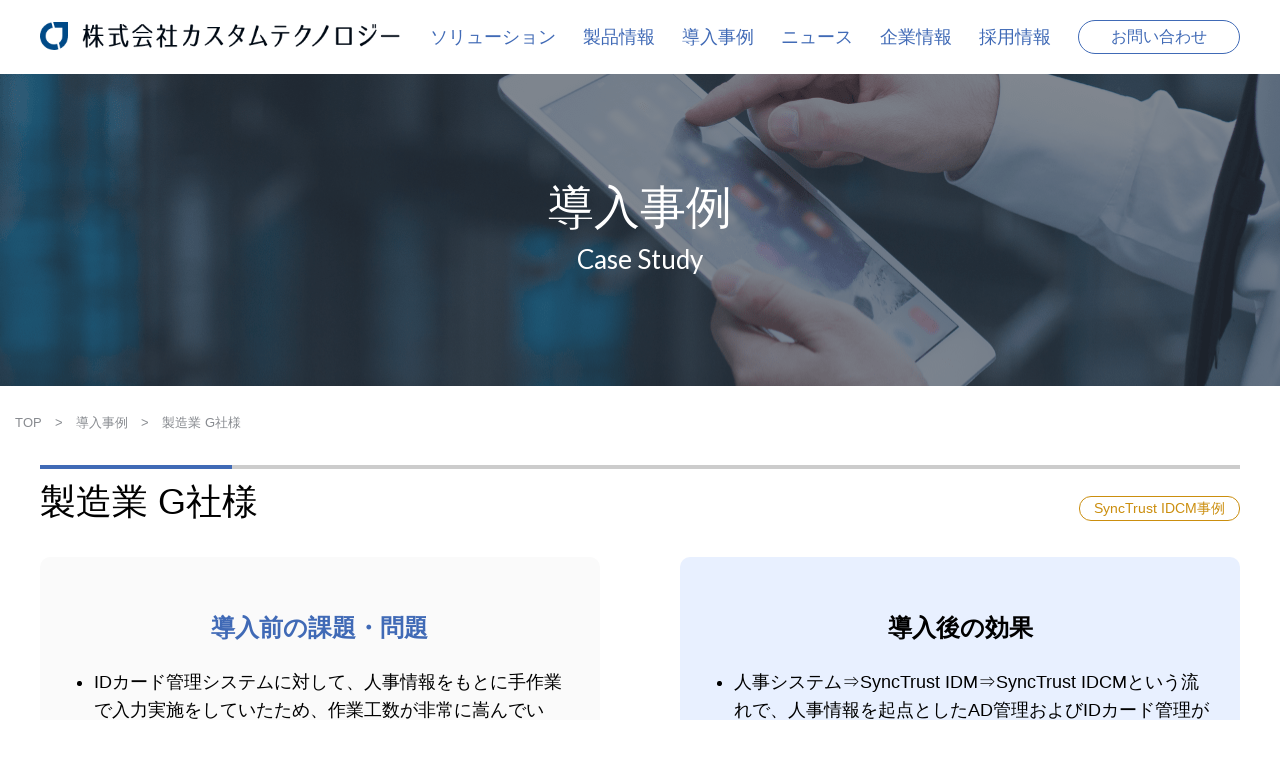

--- FILE ---
content_type: text/html; charset=UTF-8
request_url: https://www.ctech.co.jp/product_ex/product_ex-563/
body_size: 21386
content:
<!DOCTYPE html>
<html lang="ja">
  <head>
    <meta charset="utf-8">
    <meta http-equiv="X-UA-Compatible" content="IE=edge,chrome=1">
    <meta name="format-detection" content="telephone=no">
    <meta name="viewport" content="width=device-width, initial-scale=1.0">
    <meta name="description" content="株式会社カスタムテクノロジーの「ID統合管理」「情報セキュリティ」ソリューションは、幅広い業種・業界のお客様の課題を解決してきました。具体的な課題・問題とソリューションの導入効果をご紹介します。">
    <meta name="keywords" content="カスタムテクノロジー,ID統合管理,情報セキュリティ,ソリューション,監査対応,業務効率化,アクセス認証,Wi-Fiセキュリティ,個人情報保護,データ暗号化,導入事例">
    <title>製造業 G社様 &#8211; 株式会社カスタムテクノロジー</title>
    <meta property="og:title" content="製造業 G社様 &#8211; 株式会社カスタムテクノロジー">
    <meta property="og:type" content="website">
    <meta property="og:url" content="https://www.ctech.co.jp/product_ex/product_ex-563/">
    <meta property="og:image" content="https://www.ctech.co.jp/ogp.png">
    <meta property="og:locale" content="ja_JP">
    <meta property="og:site_name" content="株式会社カスタムテクノロジー">
    <meta property="og:description" content="株式会社カスタムテクノロジーの「ID統合管理」「情報セキュリティ」ソリューションは、幅広い業種・業界のお客様の課題を解決してきました。具体的な課題・問題とソリューションの導入効果をご紹介します。">
    <link rel="icon" type="image/vnd.microsoft.icon" href="/favicon.ico">
    <link rel="apple-touch-icon" sizes="180x180" href="/apple-touch-icon.png">
    <link rel="shortcut-icon" href="/favicon.ico">
    <link rel="stylesheet" href="https://use.fontawesome.com/releases/v5.8.2/css/all.css" integrity="sha384-oS3vJWv+0UjzBfQzYUhtDYW+Pj2yciDJxpsK1OYPAYjqT085Qq/1cq5FLXAZQ7Ay" crossorigin="anonymous">
    <link rel="stylesheet" href="/css/style.css?20231201">
    <script src="/js/main.js"></script>
    <!-- Google Tag Manager-->
    <script>
      (function(w,d,s,l,i){w[l]=w[l]||[];w[l].push({'gtm.start':
      new Date().getTime(),event:'gtm.js'});var f=d.getElementsByTagName(s)[0],
      j=d.createElement(s),dl=l!='dataLayer'?'&l='+l:'';j.async=true;j.src=
      'https://www.googletagmanager.com/gtm.js?id='+i+dl;f.parentNode.insertBefore(j,f);
      })(window,document,'script','dataLayer','GTM-MDDMFCJ');
    </script>
    <!-- End Google Tag Manager-->
      <meta name='robots' content='max-image-preview:large' />
	<style>img:is([sizes="auto" i], [sizes^="auto," i]) { contain-intrinsic-size: 3000px 1500px }</style>
	<link rel='dns-prefetch' href='//www.googletagmanager.com' />
<link rel='stylesheet' id='wp-block-library-css' href='https://www.ctech.co.jp/wordpress/wp-includes/css/dist/block-library/style.min.css' type='text/css' media='all' />
<style id='classic-theme-styles-inline-css' type='text/css'>
/*! This file is auto-generated */
.wp-block-button__link{color:#fff;background-color:#32373c;border-radius:9999px;box-shadow:none;text-decoration:none;padding:calc(.667em + 2px) calc(1.333em + 2px);font-size:1.125em}.wp-block-file__button{background:#32373c;color:#fff;text-decoration:none}
</style>
<style id='global-styles-inline-css' type='text/css'>
:root{--wp--preset--aspect-ratio--square: 1;--wp--preset--aspect-ratio--4-3: 4/3;--wp--preset--aspect-ratio--3-4: 3/4;--wp--preset--aspect-ratio--3-2: 3/2;--wp--preset--aspect-ratio--2-3: 2/3;--wp--preset--aspect-ratio--16-9: 16/9;--wp--preset--aspect-ratio--9-16: 9/16;--wp--preset--color--black: #000000;--wp--preset--color--cyan-bluish-gray: #abb8c3;--wp--preset--color--white: #ffffff;--wp--preset--color--pale-pink: #f78da7;--wp--preset--color--vivid-red: #cf2e2e;--wp--preset--color--luminous-vivid-orange: #ff6900;--wp--preset--color--luminous-vivid-amber: #fcb900;--wp--preset--color--light-green-cyan: #7bdcb5;--wp--preset--color--vivid-green-cyan: #00d084;--wp--preset--color--pale-cyan-blue: #8ed1fc;--wp--preset--color--vivid-cyan-blue: #0693e3;--wp--preset--color--vivid-purple: #9b51e0;--wp--preset--gradient--vivid-cyan-blue-to-vivid-purple: linear-gradient(135deg,rgba(6,147,227,1) 0%,rgb(155,81,224) 100%);--wp--preset--gradient--light-green-cyan-to-vivid-green-cyan: linear-gradient(135deg,rgb(122,220,180) 0%,rgb(0,208,130) 100%);--wp--preset--gradient--luminous-vivid-amber-to-luminous-vivid-orange: linear-gradient(135deg,rgba(252,185,0,1) 0%,rgba(255,105,0,1) 100%);--wp--preset--gradient--luminous-vivid-orange-to-vivid-red: linear-gradient(135deg,rgba(255,105,0,1) 0%,rgb(207,46,46) 100%);--wp--preset--gradient--very-light-gray-to-cyan-bluish-gray: linear-gradient(135deg,rgb(238,238,238) 0%,rgb(169,184,195) 100%);--wp--preset--gradient--cool-to-warm-spectrum: linear-gradient(135deg,rgb(74,234,220) 0%,rgb(151,120,209) 20%,rgb(207,42,186) 40%,rgb(238,44,130) 60%,rgb(251,105,98) 80%,rgb(254,248,76) 100%);--wp--preset--gradient--blush-light-purple: linear-gradient(135deg,rgb(255,206,236) 0%,rgb(152,150,240) 100%);--wp--preset--gradient--blush-bordeaux: linear-gradient(135deg,rgb(254,205,165) 0%,rgb(254,45,45) 50%,rgb(107,0,62) 100%);--wp--preset--gradient--luminous-dusk: linear-gradient(135deg,rgb(255,203,112) 0%,rgb(199,81,192) 50%,rgb(65,88,208) 100%);--wp--preset--gradient--pale-ocean: linear-gradient(135deg,rgb(255,245,203) 0%,rgb(182,227,212) 50%,rgb(51,167,181) 100%);--wp--preset--gradient--electric-grass: linear-gradient(135deg,rgb(202,248,128) 0%,rgb(113,206,126) 100%);--wp--preset--gradient--midnight: linear-gradient(135deg,rgb(2,3,129) 0%,rgb(40,116,252) 100%);--wp--preset--font-size--small: 13px;--wp--preset--font-size--medium: 20px;--wp--preset--font-size--large: 36px;--wp--preset--font-size--x-large: 42px;--wp--preset--spacing--20: 0.44rem;--wp--preset--spacing--30: 0.67rem;--wp--preset--spacing--40: 1rem;--wp--preset--spacing--50: 1.5rem;--wp--preset--spacing--60: 2.25rem;--wp--preset--spacing--70: 3.38rem;--wp--preset--spacing--80: 5.06rem;--wp--preset--shadow--natural: 6px 6px 9px rgba(0, 0, 0, 0.2);--wp--preset--shadow--deep: 12px 12px 50px rgba(0, 0, 0, 0.4);--wp--preset--shadow--sharp: 6px 6px 0px rgba(0, 0, 0, 0.2);--wp--preset--shadow--outlined: 6px 6px 0px -3px rgba(255, 255, 255, 1), 6px 6px rgba(0, 0, 0, 1);--wp--preset--shadow--crisp: 6px 6px 0px rgba(0, 0, 0, 1);}:where(.is-layout-flex){gap: 0.5em;}:where(.is-layout-grid){gap: 0.5em;}body .is-layout-flex{display: flex;}.is-layout-flex{flex-wrap: wrap;align-items: center;}.is-layout-flex > :is(*, div){margin: 0;}body .is-layout-grid{display: grid;}.is-layout-grid > :is(*, div){margin: 0;}:where(.wp-block-columns.is-layout-flex){gap: 2em;}:where(.wp-block-columns.is-layout-grid){gap: 2em;}:where(.wp-block-post-template.is-layout-flex){gap: 1.25em;}:where(.wp-block-post-template.is-layout-grid){gap: 1.25em;}.has-black-color{color: var(--wp--preset--color--black) !important;}.has-cyan-bluish-gray-color{color: var(--wp--preset--color--cyan-bluish-gray) !important;}.has-white-color{color: var(--wp--preset--color--white) !important;}.has-pale-pink-color{color: var(--wp--preset--color--pale-pink) !important;}.has-vivid-red-color{color: var(--wp--preset--color--vivid-red) !important;}.has-luminous-vivid-orange-color{color: var(--wp--preset--color--luminous-vivid-orange) !important;}.has-luminous-vivid-amber-color{color: var(--wp--preset--color--luminous-vivid-amber) !important;}.has-light-green-cyan-color{color: var(--wp--preset--color--light-green-cyan) !important;}.has-vivid-green-cyan-color{color: var(--wp--preset--color--vivid-green-cyan) !important;}.has-pale-cyan-blue-color{color: var(--wp--preset--color--pale-cyan-blue) !important;}.has-vivid-cyan-blue-color{color: var(--wp--preset--color--vivid-cyan-blue) !important;}.has-vivid-purple-color{color: var(--wp--preset--color--vivid-purple) !important;}.has-black-background-color{background-color: var(--wp--preset--color--black) !important;}.has-cyan-bluish-gray-background-color{background-color: var(--wp--preset--color--cyan-bluish-gray) !important;}.has-white-background-color{background-color: var(--wp--preset--color--white) !important;}.has-pale-pink-background-color{background-color: var(--wp--preset--color--pale-pink) !important;}.has-vivid-red-background-color{background-color: var(--wp--preset--color--vivid-red) !important;}.has-luminous-vivid-orange-background-color{background-color: var(--wp--preset--color--luminous-vivid-orange) !important;}.has-luminous-vivid-amber-background-color{background-color: var(--wp--preset--color--luminous-vivid-amber) !important;}.has-light-green-cyan-background-color{background-color: var(--wp--preset--color--light-green-cyan) !important;}.has-vivid-green-cyan-background-color{background-color: var(--wp--preset--color--vivid-green-cyan) !important;}.has-pale-cyan-blue-background-color{background-color: var(--wp--preset--color--pale-cyan-blue) !important;}.has-vivid-cyan-blue-background-color{background-color: var(--wp--preset--color--vivid-cyan-blue) !important;}.has-vivid-purple-background-color{background-color: var(--wp--preset--color--vivid-purple) !important;}.has-black-border-color{border-color: var(--wp--preset--color--black) !important;}.has-cyan-bluish-gray-border-color{border-color: var(--wp--preset--color--cyan-bluish-gray) !important;}.has-white-border-color{border-color: var(--wp--preset--color--white) !important;}.has-pale-pink-border-color{border-color: var(--wp--preset--color--pale-pink) !important;}.has-vivid-red-border-color{border-color: var(--wp--preset--color--vivid-red) !important;}.has-luminous-vivid-orange-border-color{border-color: var(--wp--preset--color--luminous-vivid-orange) !important;}.has-luminous-vivid-amber-border-color{border-color: var(--wp--preset--color--luminous-vivid-amber) !important;}.has-light-green-cyan-border-color{border-color: var(--wp--preset--color--light-green-cyan) !important;}.has-vivid-green-cyan-border-color{border-color: var(--wp--preset--color--vivid-green-cyan) !important;}.has-pale-cyan-blue-border-color{border-color: var(--wp--preset--color--pale-cyan-blue) !important;}.has-vivid-cyan-blue-border-color{border-color: var(--wp--preset--color--vivid-cyan-blue) !important;}.has-vivid-purple-border-color{border-color: var(--wp--preset--color--vivid-purple) !important;}.has-vivid-cyan-blue-to-vivid-purple-gradient-background{background: var(--wp--preset--gradient--vivid-cyan-blue-to-vivid-purple) !important;}.has-light-green-cyan-to-vivid-green-cyan-gradient-background{background: var(--wp--preset--gradient--light-green-cyan-to-vivid-green-cyan) !important;}.has-luminous-vivid-amber-to-luminous-vivid-orange-gradient-background{background: var(--wp--preset--gradient--luminous-vivid-amber-to-luminous-vivid-orange) !important;}.has-luminous-vivid-orange-to-vivid-red-gradient-background{background: var(--wp--preset--gradient--luminous-vivid-orange-to-vivid-red) !important;}.has-very-light-gray-to-cyan-bluish-gray-gradient-background{background: var(--wp--preset--gradient--very-light-gray-to-cyan-bluish-gray) !important;}.has-cool-to-warm-spectrum-gradient-background{background: var(--wp--preset--gradient--cool-to-warm-spectrum) !important;}.has-blush-light-purple-gradient-background{background: var(--wp--preset--gradient--blush-light-purple) !important;}.has-blush-bordeaux-gradient-background{background: var(--wp--preset--gradient--blush-bordeaux) !important;}.has-luminous-dusk-gradient-background{background: var(--wp--preset--gradient--luminous-dusk) !important;}.has-pale-ocean-gradient-background{background: var(--wp--preset--gradient--pale-ocean) !important;}.has-electric-grass-gradient-background{background: var(--wp--preset--gradient--electric-grass) !important;}.has-midnight-gradient-background{background: var(--wp--preset--gradient--midnight) !important;}.has-small-font-size{font-size: var(--wp--preset--font-size--small) !important;}.has-medium-font-size{font-size: var(--wp--preset--font-size--medium) !important;}.has-large-font-size{font-size: var(--wp--preset--font-size--large) !important;}.has-x-large-font-size{font-size: var(--wp--preset--font-size--x-large) !important;}
:where(.wp-block-post-template.is-layout-flex){gap: 1.25em;}:where(.wp-block-post-template.is-layout-grid){gap: 1.25em;}
:where(.wp-block-columns.is-layout-flex){gap: 2em;}:where(.wp-block-columns.is-layout-grid){gap: 2em;}
:root :where(.wp-block-pullquote){font-size: 1.5em;line-height: 1.6;}
</style>
<link rel='stylesheet' id='wp-pagenavi-css' href='https://www.ctech.co.jp/wordpress/wp-content/plugins/wp-pagenavi/pagenavi-css.css' type='text/css' media='all' />

<!-- Site Kit によって追加された Google タグ（gtag.js）スニペット -->

<!-- Google アナリティクス スニペット (Site Kit が追加) -->
<script type="text/javascript" src="https://www.googletagmanager.com/gtag/js?id=GT-K46JJBS" id="google_gtagjs-js" async></script>
<script type="text/javascript" id="google_gtagjs-js-after">
/* <![CDATA[ */
window.dataLayer = window.dataLayer || [];function gtag(){dataLayer.push(arguments);}
gtag("set","linker",{"domains":["www.ctech.co.jp"]});
gtag("js", new Date());
gtag("set", "developer_id.dZTNiMT", true);
gtag("config", "GT-K46JJBS");
/* ]]> */
</script>

<!-- Site Kit によって追加された終了 Google タグ（gtag.js）スニペット -->
<link rel="canonical" href="https://www.ctech.co.jp/product_ex/product_ex-563/" />
<link rel='shortlink' href='https://www.ctech.co.jp/?p=563' />
<meta name="generator" content="Site Kit by Google 1.150.0" />    
    <script type="text/javascript">
        var ajaxurl = 'https://www.ctech.co.jp/wordpress/wp-admin/admin-ajax.php';
    </script>
  </head>
  <body id="CASE" class="page">    <!-- Google Tag Manager (noscript)-->
    <noscript>
      <iframe src="https://www.googletagmanager.com/ns.html?id=GTM-MDDMFCJ" height="0" width="0" style="display:none;visibility:hidden"></iframe>
    </noscript>
    <!-- End Google Tag Manager (noscript)-->
        <header>
      <div class="inner">
        <div class="logo"><a href="/"><img src="/img/logo_b.png" alt="株式会社カスタムテクノロジー"></a></div>
        <nav>
          <ul>
            <li><a href="/solution/">ソリューション</a></li>
            <li><a href="/product/">製品情報</a></li>
            <li><a href="/product_ex/">導入事例</a></li>
            <li><a href="/news/">ニュース</a></li>
            <li><a href="/company/">企業情報</a></li>
            <li><a href="/recruit/">採用情報</a></li>
            <li>
              <div class="btn-area"><a class="btn" href="/contact/">お問い合わせ</a></div>
            </li>
          </ul>
          <button class="sp-menu"><span class="line line01"></span><span class="line line02"></span><span class="line line03"></span></button>
        </nav>
      </div>
    </header>
    <article>
	<section class="dark" id="HERO">
	  <h1 class="hero01">導入事例<br><span class="en">Case Study</span></h1>
	</section>

<section id="PAGENAVI">
	<ul>
		<li><a href="/">TOP</a></li>
		<li><a href="/product_ex/">導入事例</a></li>
		<li>製造業 G社様</li>
	</ul>
</section>

<section id="CASE_STUDY">
<div class="contents">
<h2 class="wp-ttl01"></h2>
<div class="block">
<div class="title"> 
<h3 class="ttl04">製造業 G社様<span class="icon">
<div class="label" style="border-color:#cb8e0e; color:#cb8e0e;">SyncTrust IDCM事例</div></span></h3>
</div><div class="before-after">
<div class="before">
<h4>導入前の課題・問題</h4><ul class="list"><li>IDカード管理システムに対して、人事情報をもとに手作業で入力実施をしていたため、作業工数が非常に嵩んでいた。</li><li>Active Directoryへの登録作業もまた、人事情報をもとに手作業で行っており、ADへの登録作業が煩雑なことから、作業軽減とともにIDカード管理システムについてもID連携ができるようなシステムを検討していた。</li><li>IDカード管理システムが古くなっており、また維持費が 高価なためリプレースを検討していた。</li></ul></div>
<div class="after">
<h4>導入後の効果</h4><ul class="list"><li>人事システム⇒SyncTrust IDM⇒SyncTrust IDCMという流れで、人事情報を起点としたAD管理およびIDカード管理が可能となった。</li><li>同時にSyncTrust Identity Manager も導入したことにより、人事システムからのActive Directory 自動連携が可能となった。</li><li>システムIDおよびIDカードの管理業務の大幅削減により、人的コストを旧システムより抑えた形でのリプレースができた。</li></ul></div>
</div><div class="wp-contents">
<p><img fetchpriority="high" decoding="async" class="img-responsive aligncenter" src="https://www.ctech.co.jp/wordpress/wp-content/uploads/2022/01/IDCM_図版2_09.png" alt="" width="1200" height="675" /></p>
<p>&nbsp;</p>

</div>
<div class="btn-area more"><a class="btn" href="https://www.ctech.co.jp/product/product-529/">この製品の詳細を見る</a></div>
<div class="btn-area more"><a class="btn" href="/product_ex/">導入事例一覧に戻る</a></div>
</div>
</div>
</section>

    </article>

                <section class="dark" id="RELATION">
      <h3>関連コンテンツ</h3>
      <ul>
        <li class="solution">
          <div class="inner">
            <h4 class="ttl02"><span class="en">Solution</span><span class="jp">ソリューション</span></h4>
            <div class="btn-area more"><a class="btn" href="/solution/">詳しく見る</a></div>
          </div>
        </li>
        <li class="products">
          <div class="inner">
            <h4 class="ttl02"><span class="en">Products</span><span class="jp">製品情報</span></h4>
            <div class="btn-area more"><a class="btn" href="/product/">詳しく見る</a></div>
          </div>
        </li>
        <li class="company">
          <div class="inner">
            <h4 class="ttl02"><span class="en">About Us</span><span class="jp">企業情報</span></h4>
            <div class="btn-area more"><a class="btn" href="/company/">詳しく見る</a></div>
          </div>
        </li>
       </ul>
    </section>
    <footer>
      <div class="inner">
        <div class="logo"><a href="/"><img src="/img/logo_w.png" alt="株式会社カスタムテクノロジー"></a>
          <address>150-0001　東京都渋谷区神宮前3-1-30</address>
        </div>
        <div class="menu">
          <ul class="main">
            <li><a href="/">トップページ</a></li>
            <li><a href="/solution/">ソリューション</a></li>
          </ul>
          <ul class="product">
            <li><a href="/product/">製品情報</a>
<ul><li><a href="https://www.ctech.co.jp/product/synctrust/">SyncTrust® Identity Manager</a></li><li><a href="https://www.ctech.co.jp/product/synctrust-groupmanager/">SyncTrust® Group Manager</a></li><li><a href="https://www.ctech.co.jp/product/product-529/">SyncTrust® ID Card Manager</a></li><li><a href="https://www.ctech.co.jp/product/logcompare/">Log compare</a></li><li><a href="https://www.ctech.co.jp/product/synctrust_wtm/">SyncTrust® Working Time Manager</a></li><li><a href="https://www.ctech.co.jp/product/accessmatrix-uso/">AccessMatrix USO</a></li><li><a href="https://www.ctech.co.jp/product/accessmatrix-ucm/">AccessMatrix UCM</a></li><li><a href="https://www.ctech.co.jp/product/cwat/">CWAT</a></li><li><a href="https://www.ctech.co.jp/product/airtms/">AIRTMS</a></li></ul>            </li>
          </ul>
          <ul class="other">
            <li><a href="/product_ex/">導入事例 </a></li>
            <li><a href="/news/">ニュース</a></li>
            <li><a href="/company/">企業情報 </a></li>
            <li><a href="/recruit/">採用情報</a></li>
          </ul>
          <ul class="contact">
            <li>
              <div class="btn-area"><a class="btn" href="/contact/">お問い合わせ</a></div>
            </li>
          </ul>
        </div>
      </div>
      <div class="footer_menu">
        <div class="inner">
          <ul>
            <li><a href="/foruser/">ご利用にあたって</a></li>
            <li><a href="/privacy/">個人情報保護方針</a></li>
            <li><a href="/isms/">ISMS基本方針</a></li>
          </ul>
          <p class="copyright">&copy; Custom Technology Inc.</p>
        </div>
      </div>
    </footer>
<script type="speculationrules">
{"prefetch":[{"source":"document","where":{"and":[{"href_matches":"\/*"},{"not":{"href_matches":["\/wordpress\/wp-*.php","\/wordpress\/wp-admin\/*","\/wordpress\/wp-content\/uploads\/*","\/wordpress\/wp-content\/*","\/wordpress\/wp-content\/plugins\/*","\/wordpress\/wp-content\/themes\/ctech\/*","\/*\\?(.+)"]}},{"not":{"selector_matches":"a[rel~=\"nofollow\"]"}},{"not":{"selector_matches":".no-prefetch, .no-prefetch a"}}]},"eagerness":"conservative"}]}
</script>
</body>
</html>

--- FILE ---
content_type: text/css
request_url: https://www.ctech.co.jp/css/style.css?20231201
body_size: 76618
content:
@charset "UTF-8";
/* http://meyerweb.com/eric/tools/css/reset/ 
   v2.0 | 20110126
   License: none (public domain)
*/
@import url("https://fonts.googleapis.com/css?family=Noto+Sans+JP&display=swap");
@import url("https://fonts.googleapis.com/css?family=Lato&display=swap");
html, body, div, span, applet, object, iframe,
h1, h2, h3, h4, h5, h6, p, blockquote, pre,
a, abbr, acronym, address, big, cite, code,
del, dfn, em, img, ins, kbd, q, s, samp,
small, strike, strong, sub, sup, tt, var,
b, u, i, center,
dl, dt, dd, ol, ul, li,
fieldset, form, label, legend,
table, caption, tbody, tfoot, thead, tr, th, td,
article, aside, canvas, details, embed,
figure, figcaption, footer, header, hgroup,
menu, nav, output, ruby, section, summary,
time, mark, audio, video {
  margin: 0;
  padding: 0;
  border: 0;
  font-size: 100%;
  font: inherit;
  vertical-align: baseline;
}

/* HTML5 display-role reset for older browsers */
article, aside, details, figcaption, figure,
footer, header, hgroup, menu, nav, section {
  display: block;
}

body {
  line-height: 1;
}

ol, ul {
  list-style: none;
}

blockquote, q {
  quotes: none;
}

blockquote:before, blockquote:after,
q:before, q:after {
  content: "";
  content: none;
}

table {
  border-collapse: collapse;
  border-spacing: 0;
}

.en {
  font-family: "Lato", sans-serif;
}

body {
  font-family: "Yu Gothic Medium", "游ゴシック Medium", YuGothic, "游ゴシック体", "ヒラギノ角ゴ Pro W3", "メイリオ", sans-serif;
}
@media all and (-ms-high-contrast: none) {
  body {
    font-family: "Noto Sans JP", "Yu Gothic Medium", "游ゴシック Medium", YuGothic, "游ゴシック体", "ヒラギノ角ゴ Pro W3", "メイリオ", sans-serif;
  }
}

a {
  color: #406AB6;
}

a[href^="tel:"] {
  cursor: default;
  text-decoration: none !important;
}
a[href^="tel:"]:hover {
  text-decoration: none !important;
}

@media (max-width: 767px) {
  br.pc {
    display: none;
  }
}

br.sp {
  display: none;
}
@media (max-width: 767px) {
  br.sp {
    display: block;
  }
}

.btn {
  opacity: 1;
  transition: 0.3s all ease;
}
.btn:hover {
  opacity: 0.6;
}

.block-btn {
  cursor: pointer;
}

.more a {
  display: inline-block;
  padding: 0.5em 4em;
  border: 1px solid #303745;
  color: #303745;
  text-align: center;
  font-size: 16px;
  line-height: 140%;
  border-radius: 2em;
  text-decoration: none;
  position: relative;
}
.more a::after {
  display: inline-block;
  content: "";
  width: 24px;
  height: 9px;
  background: url("/img/arrow_r_b.png") 0 0 no-repeat;
  background-size: cover;
  position: absolute;
  top: 50%;
  right: 10px;
  margin-top: -4.5px;
}
.more.back a::after {
  display: inline-block;
  content: "";
  width: 24px;
  height: 9px;
  background: url("/img/arrow_l_b.png") 0 0 no-repeat;
  background-size: cover;
  position: absolute;
  top: 50%;
  right: auto;
  left: 10px;
  margin-top: -4.5px;
}

.open {
  font-size: 18px;
  text-align: center;
  color: #000;
  padding: 15px 0;
  position: relative;
  cursor: pointer;
  border: 1px solid #000;
  border-radius: 2em;
  margin-bottom: 1em;
}
.open::after {
  display: block;
  content: "";
  width: 22px;
  height: 22px;
  background: url("/img/plus_b.png") 0 0 no-repeat;
  background-size: cover;
  position: absolute;
  top: 50%;
  right: 20px;
  margin-top: -11px;
}
.open.active::after {
  width: 22px;
  height: 1px;
  background: url("/img/minus_b.png") 0 0 no-repeat;
  margin-top: -0.5px;
}

.hero01 {
  position: absolute;
  top: 50%;
  left: 50%;
  -webkit-transform: translate(-50%, -50%);
  transform: translate(-50%, -50%);
  font-size: 46px;
  text-align: center;
}
.hero01 .en {
  font-size: 26px;
}
@media (max-width: 767px) {
  .hero01 {
    font-size: 30px;
    width: 100%;
  }
  .hero01 .en {
    font-size: 16px;
  }
}

.ttl01 {
  display: flex;
  align-items: center;
  position: relative;
}
.ttl01 .en {
  display: inline-block;
  font-size: 18px;
  margin-right: 1em;
  display: flex;
  align-items: center;
  position: relative;
}
.ttl01 .en::before {
  display: block;
  content: "";
  border-top-width: 1px;
  border-top-style: solid;
  border-top-color: #303745;
  width: 4em;
  margin-right: 1em;
}
.ttl01 .jp {
  display: inline-block;
  font-size: 30px;
  line-height: 140%;
  margin-right: 1em;
}
@media (max-width: 1199px) {
  .ttl01 {
    flex-direction: column;
    align-items: flex-start;
  }
  .ttl01 .jp {
    margin-top: 0.8em;
  }
}

.ttl02 {
  display: flex;
  flex-direction: column;
  justify-content: center;
  align-items: center;
}
.ttl02 .en {
  font-size: 18px;
  padding-left: 5em;
  position: relative;
}
.ttl02 .en::before {
  display: block;
  content: "";
  border-top-width: 1px;
  border-top-style: solid;
  border-top-color: #303745;
  width: 4em;
  margin-right: 1em;
  position: absolute;
  top: 50%;
  left: 0;
}
.ttl02 .jp {
  display: inline-block;
  font-size: 30px;
  line-height: 140%;
  margin: 2.5em auto;
}
@media (max-width: 1199px) {
  .ttl02 .jp {
    margin: 0.8em auto;
  }
}

.ttl03 {
  text-align: center;
  font-size: 36px;
  line-height: 120%;
  margin-bottom: 1.5em;
}
.ttl03 .en {
  display: block;
  font-size: 16px;
  color: #004097;
}

.ttl04 {
  font-size: 36px;
  position: relative;
  padding-top: 0.5em;
  margin-bottom: 1em;
}
.ttl04::before {
  display: block;
  content: "";
  width: 100%;
  border-top: 4px solid #CCC;
  position: absolute;
  top: 0;
  left: 0;
}
.ttl04::after {
  display: block;
  content: "";
  width: 16%;
  border-top: 4px solid #406AB6;
  position: absolute;
  top: 0;
  left: 0;
}

.ttl05 {
  font-size: 28px;
  margin-bottom: 1em;
}

.label {
  display: inline-block;
  font-size: 14px;
  padding: 0.3em 1em;
  border-radius: 1em;
  border-width: 1px;
  border-style: solid;
}

.category {
  display: inline-block;
  font-size: 14px;
  padding: 0.3em 1em;
  border-width: 1px;
  border-style: solid;
}

.list {
  margin-left: 1.5em;
  list-style-type: disc;
}
.list li {
  font-size: 18px;
  line-height: 160%;
}

.decimal {
  counter-reset: my-counter;
  list-style: none;
  padding: 0;
}
.decimal > li {
  margin-bottom: 10px;
  padding-left: 30px;
  position: relative;
  font-size: 18px;
  line-height: 160%;
}
.decimal > li:before {
  content: counter(my-counter);
  counter-increment: my-counter;
  border: 1px solid #000;
  display: block;
  float: left;
  font-size: 16px;
  line-height: 22px;
  margin-left: -30px;
  text-align: center;
  height: 22px;
  width: 22px;
  border-radius: 50%;
}

.prev-arrow {
  left: -35px;
}

.next-arrow {
  right: -35px;
}

.slide-arrow {
  position: absolute;
  top: 50%;
  padding: 0;
  -webkit-transform: translate(0, -50%);
  transform: translate(0, -50%);
  cursor: pointer;
  color: transparent;
  border: none;
  outline: none;
  background: transparent;
}

.slide-dots {
  position: absolute;
  bottom: -25px;
  list-style: none;
  display: block;
  text-align: center;
  padding: 0;
  margin: 0;
  width: 100%;
}
.slide-dots li {
  position: relative;
  display: inline-block;
  height: 20px;
  width: 20px;
  margin: 0 5px;
  padding: 0;
  cursor: pointer;
}
.slide-dots li button {
  border: 0;
  background: transparent;
  display: block;
  height: 20px;
  width: 20px;
  outline: none;
  line-height: 0px;
  font-size: 0px;
  color: transparent;
  padding: 5px;
  cursor: pointer;
}
.slide-dots li button:hover, .slide-dots li button:focus {
  outline: none;
}
.slide-dots li button:hover:before, .slide-dots li button:focus:before {
  opacity: 1;
}
.slide-dots li button:before {
  position: absolute;
  top: 0;
  left: 0;
  content: "•";
  width: 20px;
  height: 20px;
  font-family: "slick";
  font-size: 6px;
  line-height: 20px;
  text-align: center;
  color: #406AB6;
  opacity: 0.25;
  -webkit-font-smoothing: antialiased;
  -moz-osx-font-smoothing: grayscale;
}
.slide-dots li.slick-active button:before {
  color: #406AB6;
  opacity: 0.75;
}

#PAGENAVI ul {
  width: 100%;
  max-width: 1660px;
  padding: 0 15px;
  box-sizing: border-box;
  margin: 30px auto;
  display: flex;
  justify-content: flex-start;
}
#PAGENAVI ul li {
  font-size: 13px;
  color: #888B90;
}
#PAGENAVI ul li a {
  color: inherit;
  text-decoration: none;
}
#PAGENAVI ul li:not(:last-child)::after {
  display: inline-block;
  content: ">";
  margin: 0 1em;
}

.dark .more a {
  border: 1px solid #FFF;
  color: #FFF;
}
.dark .more a::after {
  background: url("/img/arrow_r_w.png") 0 0 no-repeat;
}
.dark .hero01 {
  color: #FFF;
}
.dark .ttl01 {
  color: #FFF;
}
.dark .ttl01 .en::before {
  border-top-color: #FFF;
}
.dark .ttl02 {
  color: #FFF;
}
.dark .ttl02 .en::before {
  border-top-color: #FFF;
}
.dark .category {
  color: #FFF;
  border-color: #FFF;
}

header {
  position: fixed;
  top: 0;
  left: 0;
  width: 100%;
  background-color: #FFF;
  padding: 20px 40px;
  box-sizing: border-box;
  z-index: 1000;
}
@media (max-width: 1199px) {
  header {
    padding: 20px;
  }
}
header .inner {
  display: flex;
  justify-content: space-between;
  align-items: center;
}
header .logo {
  margin-right: 30px;
}
header .logo img {
  width: 100%;
  max-width: 514px;
  height: auto;
}
@media (max-width: 1199px) {
  header .logo {
    margin-right: 0;
  }
  header .logo img {
    max-width: 249px;
  }
}
header nav {
  flex: 1 0 auto;
}
header ul {
  display: flex;
  justify-content: flex-end;
  align-items: center;
}
header ul li {
  font-size: 18px;
}
header ul li:not(:last-child) {
  margin-right: 1.5em;
}
header ul li a {
  color: #406AB6;
  text-decoration: none;
}
header ul li .btn-area .btn {
  display: inline-block;
  padding: 0.5em 2em;
  border: 1px solid #406AB6;
  border-radius: 3em;
  font-size: 16px;
}
@media (max-width: 1199px) {
  header ul {
    display: none;
    width: 100%;
    padding-top: 60px;
    padding-bottom: 60px;
    flex-direction: column;
    position: absolute;
    top: 0;
    left: 0;
    background-color: #406AB6;
  }
  header ul li {
    box-sizing: border-box;
    padding: 0 20px;
  }
  header ul li:not(:last-child) {
    margin-top: 0.5em;
    margin-right: 0;
  }
  header ul li a {
    display: block;
    padding: 15px 0;
    color: #FFF;
    text-align: center;
  }
  header ul li .btn-area {
    margin-top: 1em;
    text-align: center;
  }
  header ul li .btn-area .btn {
    border: 1px solid #FFF;
  }
  header ul.active {
    display: block;
    -webkit-animation: sliede 0.3s linear 0s;
    animation: sliede 0.3s linear 0s;
  }
}
header .sp-menu, header span.line {
  display: inline-block;
  box-sizing: border-box;
  transition: all 0.4s;
}
header .sp-menu {
  display: none;
  background-color: transparent;
  border: none;
  cursor: pointer;
  outline: none;
  padding: 0;
  -webkit-appearance: none;
  -moz-appearance: none;
  appearance: none;
  position: absolute;
  right: 20px;
  top: 50%;
  margin-top: -12.5px;
  z-index: 52;
}
header .sp-menu span.line {
  position: absolute;
  right: 0;
  background-color: #406AB6;
}
header .sp-menu.active span.line {
  background-color: #406AB6;
}
@media (max-width: 1199px) {
  header .sp-menu {
    display: block;
    width: 25px;
    height: 20px;
  }
  header .sp-menu span.line {
    height: 1px;
  }
  header .sp-menu span.line.line01 {
    width: 29px;
    top: 0;
  }
  header .sp-menu span.line.line02 {
    width: 23px;
    top: 9px;
  }
  header .sp-menu span.line.line03 {
    width: 17px;
    bottom: 0;
  }
  header .sp-menu.active span.line {
    background-color: #FFF;
  }
  header .sp-menu.active span.line.line01 {
    -webkit-transform: translateY(10px) rotate(-45deg);
    transform: translateY(10px) rotate(-45deg);
  }
  header .sp-menu.active span.line.line02 {
    width: 29px;
    opacity: 0;
  }
  header .sp-menu.active span.line.line03 {
    width: 29px;
    -webkit-transform: translateY(-10px) rotate(45deg);
    transform: translateY(-10px) rotate(45deg);
  }
}
header.header_c {
  background: url("/img/top_hero_image.jpg") center 0 no-repeat;
  background-size: cover;
  z-index: 2000;
  position: absolute;
  top: 0;
  left: 0;
}
header.header_c::after {
  display: block;
  content: "";
  width: 100%;
  height: 100%;
  background-color: rgba(64, 106, 182, 0.6);
  position: absolute;
  top: 0;
  left: 0;
  z-index: 2001;
}
header.header_c .inner {
  position: relative;
  z-index: 2002;
}
header.header_c ul li a {
  color: #FFF;
}
header.header_c ul li .btn-area .btn {
  border: 1px solid #FFF;
}
@media (max-width: 1199px) {
  header.header_c {
    display: none;
  }
}

@-webkit-keyframes sliede {
  from {
    top: -100%;
    opacity: 0;
  }
  to {
    top: 0;
    opacity: 1;
  }
}

@keyframes sliede {
  from {
    top: -100%;
    opacity: 0;
  }
  to {
    top: 0;
    opacity: 1;
  }
}
footer {
  background-color: #303745;
  padding-top: 60px;
}
footer a {
  color: #FFF;
  text-decoration: none;
}
footer .inner {
  width: 100%;
  max-width: 1200px;
  margin: 0 auto;
  display: flex;
  justify-content: space-between;
}
@media (max-width: 1199px) {
  footer > .inner {
    flex-direction: column;
    max-width: 100%;
    padding: 60px 20px 20px;
    box-sizing: border-box;
  }
}
footer .logo {
  width: 100%;
  max-width: 300px;
  flex-grow: 1;
  margin-right: 70px;
}
footer .logo img {
  width: 100%;
  height: auto;
}
footer .logo address {
  font-size: 15px;
  color: #FFF;
  margin-top: 0.5em;
}
@media (max-width: 1199px) {
  footer .logo {
    max-width: 300px;
    text-align: center;
    margin: 0 auto 20px;
  }
}
footer .menu {
  flex-grow: 2;
  display: flex;
}
footer .menu > ul {
  width: 25%;
}
footer .menu > ul:not(:last-child) {
  margin-right: 2em;
}
footer .menu > ul li {
  line-height: 160%;
  margin-bottom: 6%;
  font-size: 16px;
}
footer .menu > ul li > ul {
  margin-left: 1em;
}
footer .menu > ul li > ul li {
  margin-left: 0.8em;
  text-indent: -0.8em;
  line-height: 160%;
  font-size: 16px;
}
footer .menu > ul li > ul li::before {
  content: "-";
  color: #FFF;
  margin-right: 0.3em;
}
footer .menu .contact .btn-area .btn {
  display: block;
  text-align: center;
  border: 1px solid #FFF;
  border-radius: 3em;
  padding: 0.5em;
}
@media (max-width: 1199px) {
  footer .menu {
    flex-grow: auto;
  }
  footer .menu ul {
    width: 80%;
    margin: 0 auto;
  }
  footer .menu ul:not(.contact) {
    display: none;
  }
}
footer .footer_menu {
  border-top: 1px solid #394152;
  padding: 30px 0;
}
footer .footer_menu .inner {
  display: flex;
  align-items: center;
}
footer .footer_menu .inner ul {
  display: flex;
}
footer .footer_menu .inner ul li {
  font-size: 13px;
}
footer .footer_menu .inner ul li:not(:last-child) {
  margin-right: 2em;
}
footer .footer_menu .inner .copyright {
  color: #FFF;
  font-size: 13px;
}
@media (max-width: 1199px) {
  footer .footer_menu .inner {
    flex-direction: column;
    max-width: 100%;
  }
  footer .footer_menu .inner .copyright {
    margin-top: 30px;
  }
}

#RELATION h3 {
  font-size: 24px;
  color: #FFF;
  text-align: center;
  background-color: #406AB6;
  padding: 35px 0;
}
#RELATION ul {
  display: flex;
  justify-content: space-between;
}
#RELATION ul li {
  width: 33.3333%;
  height: 100%;
  display: flex;
  justify-content: center;
  align-items: center;
  position: relative;
  background-position: center;
  background-repeat: no-repeat;
  background-size: cover;
  z-index: 0;
}
#RELATION ul li.solution {
  background-image: url("/img/relation_solution_ph.jpg");
}
#RELATION ul li.products {
  background-image: url("/img/relation_products_ph.jpg");
}
#RELATION ul li.case {
  background-image: url("/img/relation_case_ph.jpg");
}
#RELATION ul li.company {
  background-image: url("/img/relation_company_ph.jpg");
}
#RELATION ul li::after {
  display: block;
  content: "";
  padding-top: 70%;
}
@media (max-width: 1199px) {
  #RELATION ul {
    flex-direction: column;
  }
  #RELATION ul li {
    width: 100%;
  }
}

#NEWS .wp-pagenavi {
  clear: both;
  margin: 15px auto 15px;
  text-align: center;
}
#NEWS .wp-pagenavi a, #NEWS .wp-pagenavi span {
  margin: 2px;
  padding: 3px 5px;
  text-decoration: none;
  color: #666;
  border: 1px solid #666;
}
#NEWS .wp-pagenavi a:hover, #NEWS .wp-pagenavi span.current {
  color: #FFF;
  border-color: #406AB6;
  background-color: #406AB6;
}
#NEWS .wp-pagenavi span.current {
  font-weight: bold;
  color: #FFF;
}

#FRONTPAGE #HERO {
  background: url("/img/top_hero_image.jpg") top center no-repeat;
  background-size: cover;
  width: 100%;
  overflow: hidden;
  position: relative;
  z-index: 0;
}
#FRONTPAGE #HERO h1 {
  width: 100%;
  max-width: 1550px;
  font-size: 36px;
  line-height: 160%;
  color: #FFF;
  position: absolute;
  top: 50%;
  left: 50%;
  -webkit-transform: translate(-50%, -50%);
  transform: translate(-50%, -50%);
  z-index: 2;
}
@media (max-width: 1549px) {
  #FRONTPAGE #HERO h1 {
    width: 100%;
    max-width: 1200px;
    padding: 0 15px;
    box-sizing: border-box;
  }
}
#FRONTPAGE #HERO::before {
  display: block;
  content: "";
  padding-top: 56%;
  z-index: -1;
}
#FRONTPAGE #HERO::after {
  display: block;
  content: "";
  background: url("/img/top_hero_mask.png") center center no-repeat;
  background-size: cover;
  width: 100%;
  height: 100%;
  position: absolute;
  top: 0;
  left: 0;
  z-index: 1;
}
@media (max-width: 767px) {
  #FRONTPAGE #HERO h1 {
    font-size: 24px;
    top: 80%;
    left: 50%;
    -webkit-transform: translate(-50%, -80%);
    transform: translate(-50%, -80%);
    width: 100%;
    max-width: auto;
    padding: 0 20px;
    box-sizing: border-box;
  }
  #FRONTPAGE #HERO::before {
    display: block;
    content: "";
    padding-top: 200.5%;
    z-index: -1;
  }
  #FRONTPAGE #HERO::after {
    display: block;
    content: "";
    background: url("/img/top_hero_mask@2x.png") center center no-repeat;
    background-size: cover;
  }
}
#FRONTPAGE #CANDO {
  background: url("/img/top_can_do_bg.jpg") center center no-repeat;
  background-size: cover;
  position: relative;
}
#FRONTPAGE #CANDO .inner {
  width: 100%;
  max-width: 1200px;
  margin: 0 auto;
  display: flex;
  justify-content: space-between;
  align-items: center;
}
#FRONTPAGE #CANDO .inner .text {
  width: 40%;
}
#FRONTPAGE #CANDO .inner .text h2 {
  font-size: 30px;
  line-height: 160%;
  color: #406AB6;
  margin-top: -3em;
  margin-bottom: 1em;
}
#FRONTPAGE #CANDO .inner .text p {
  line-height: 160%;
  font-size: 18px;
}
#FRONTPAGE #CANDO .inner .image {
  width: 55%;
}
#FRONTPAGE #CANDO .inner .image img {
  width: 100%;
  height: auto;
}
@media (max-width: 1199px) {
  #FRONTPAGE #CANDO .inner {
    flex-direction: column;
  }
  #FRONTPAGE #CANDO .inner .text {
    width: auto;
    padding: 20px 20px 0;
  }
  #FRONTPAGE #CANDO .inner .text h2 {
    font-size: 24px;
    margin-top: 0;
  }
  #FRONTPAGE #CANDO .inner .text p {
    line-height: 160%;
    font-size: 16px;
  }
  #FRONTPAGE #CANDO .inner .image {
    width: auto;
  }
  #FRONTPAGE #CANDO .inner .image img {
    width: 100%;
    min-width: 280px;
    max-width: 450px;
    height: auto;
  }
}
#FRONTPAGE #SOLUTION {
  padding: 60px 0 100px;
  background: url("/img/top_sol_bg.png") top right no-repeat #303745;
}
@media (max-width: 1199px) {
  #FRONTPAGE #SOLUTION {
    background: url("/img/top_sol_bg.png") top right no-repeat #303745;
    background-size: 80%;
  }
}
#FRONTPAGE #SOLUTION .inner {
  width: 100%;
  max-width: 1200px;
  margin: 0 auto;
}
@media (max-width: 1199px) {
  #FRONTPAGE #SOLUTION .inner {
    width: auto;
    max-width: auto;
    margin: 0 20px;
  }
}
#FRONTPAGE #SOLUTION .solution-btn {
  display: flex;
  justify-content: space-between;
  margin-top: 60px;
}
#FRONTPAGE #SOLUTION .solution-btn li {
  width: 47%;
  line-height: 180%;
}
#FRONTPAGE #SOLUTION .solution-btn li a {
  display: block;
  border: 2px solid #FFF;
  border-radius: 28px;
  padding: 30px 40px;
  color: #FFF;
  text-decoration: none;
  position: relative;
}
#FRONTPAGE #SOLUTION .solution-btn li a::before {
  display: block;
  content: "";
  background-size: cover;
  position: absolute;
  top: 50%;
  left: 40px;
}
#FRONTPAGE #SOLUTION .solution-btn li a::after {
  display: block;
  content: "";
  width: 24px;
  height: 9px;
  background: url("/img/arrow_r_w.png") 0 0 no-repeat;
  background-size: cover;
  position: absolute;
  top: 50%;
  right: 40px;
  margin-top: -4.5px;
}
#FRONTPAGE #SOLUTION .solution-btn li .en, #FRONTPAGE #SOLUTION .solution-btn li .jp {
  display: block;
}
#FRONTPAGE #SOLUTION .solution-btn li .jp {
  font-size: 22px;
}
#FRONTPAGE #SOLUTION .solution-btn li .en {
  font-size: 18px;
}
#FRONTPAGE #SOLUTION .solution-btn li.solution01 a {
  padding-left: 146px;
}
#FRONTPAGE #SOLUTION .solution-btn li.solution01 a::before {
  width: 76px;
  height: 66px;
  background: url("/img/top_sol01_icon.png") center center no-repeat;
  margin-top: -33px;
}
#FRONTPAGE #SOLUTION .solution-btn li.solution02 a {
  padding-left: 146px;
}
#FRONTPAGE #SOLUTION .solution-btn li.solution02 a::before {
  width: 76px;
  height: 69px;
  background: url("/img/top_sol02_icon.png") center center no-repeat;
  margin-top: -34.5px;
}
@media (max-width: 1199px) {
  #FRONTPAGE #SOLUTION .solution-btn {
    flex-direction: column;
  }
  #FRONTPAGE #SOLUTION .solution-btn li {
    width: 100%;
    line-height: 180%;
    text-align: center;
  }
  #FRONTPAGE #SOLUTION .solution-btn li:not(:first-child) {
    margin-top: 30px;
  }
  #FRONTPAGE #SOLUTION .solution-btn li a::after {
    top: auto;
    bottom: 15px;
    right: auto;
    left: 50%;
    margin-left: -12px;
  }
  #FRONTPAGE #SOLUTION .solution-btn li .jp {
    font-size: 18px;
  }
  #FRONTPAGE #SOLUTION .solution-btn li .en {
    font-size: 16px;
  }
  #FRONTPAGE #SOLUTION .solution-btn li.solution01 a {
    padding: 95px 20px 40px;
  }
  #FRONTPAGE #SOLUTION .solution-btn li.solution01 a::before {
    width: 76px;
    height: 66px;
    background: url("/img/top_sol01_icon.png") center center no-repeat;
    position: absolute;
    top: 15px;
    left: 50%;
    margin-top: 0;
    margin-left: -38px;
  }
  #FRONTPAGE #SOLUTION .solution-btn li.solution02 a {
    padding: 95px 20px 40px;
  }
  #FRONTPAGE #SOLUTION .solution-btn li.solution02 a::before {
    width: 76px;
    height: 69px;
    background: url("/img/top_sol02_icon.png") center center no-repeat;
    position: absolute;
    top: 15px;
    left: 50%;
    margin-top: 0;
    margin-left: -38px;
  }
}
#FRONTPAGE #SOLUTION #PRODUCT-LIST {
  border: 2px solid #FFF;
  border-radius: 28px;
  margin-top: 80px;
}
#FRONTPAGE #SOLUTION #PRODUCT-LIST h4 {
  font-size: 18px;
  text-align: center;
  color: #FFF;
  padding: 15px 0;
  position: relative;
  cursor: pointer;
}
#FRONTPAGE #SOLUTION #PRODUCT-LIST h4::after {
  display: block;
  content: "";
  width: 22px;
  height: 22px;
  background: url("/img/plus_w.png") 0 0 no-repeat;
  background-size: cover;
  position: absolute;
  top: 50%;
  right: 20px;
  margin-top: -11px;
}
#FRONTPAGE #SOLUTION #PRODUCT-LIST h4.active::after {
  width: 22px;
  height: 1px;
  background: url("/img/minus_w.png") 0 0 no-repeat;
  margin-top: -0.5px;
}
#FRONTPAGE #SOLUTION #PRODUCT-LIST .product-list {
  display: none;
}
#FRONTPAGE #SOLUTION #PRODUCT-LIST .product-list.active {
  display: flex;
  justify-content: flex-start;
  flex-wrap: wrap;
  margin: 0 4.2% 30px;
  box-sizing: border-box;
}
#FRONTPAGE #SOLUTION #PRODUCT-LIST .product-list.active li {
  width: 30%;
  margin-bottom: 3%;
}
#FRONTPAGE #SOLUTION #PRODUCT-LIST .product-list.active li img {
  width: 100%;
  height: auto;
}
#FRONTPAGE #SOLUTION #PRODUCT-LIST .product-list.active li h5 {
  display: inline-block;
  border: 1px solid #FFF;
  padding: 0.3em 1em;
  border-radius: 1em;
  margin: 0.5em 0;
  font-size: 15px;
  font-weight: bold;
  line-height: 140%;
  color: #FFF;
}
#FRONTPAGE #SOLUTION #PRODUCT-LIST .product-list.active li a {
  font-size: 20px;
  line-height: 140%;
  color: #FFF;
  text-decoration: none;
}
#FRONTPAGE #SOLUTION #PRODUCT-LIST .product-list.active li:not(:nth-child(3n)) {
  margin-right: 4.9999%;
}
@media (max-width: 1199px) {
  #FRONTPAGE #SOLUTION #PRODUCT-LIST .product-list.active {
    flex-direction: column;
  }
  #FRONTPAGE #SOLUTION #PRODUCT-LIST .product-list.active li {
    width: 100%;
  }
  #FRONTPAGE #SOLUTION #PRODUCT-LIST .product-list.active li:not(:first-child) {
    margin-top: 30px;
  }
}
#FRONTPAGE #CASE {
  padding: 60px 0;
  background: url("/img/top_case_bg.png") top right no-repeat #E8F0FF;
}
@media (max-width: 1199px) {
  #FRONTPAGE #CASE {
    background: url("/img/top_case_bg.png") top right no-repeat #E8F0FF;
    background-size: 80%;
  }
}
#FRONTPAGE #CASE > .inner {
  width: 100%;
  max-width: 1200px;
  margin: 0 auto;
}
@media (max-width: 1300px) {
  #FRONTPAGE #CASE > .inner {
    max-width: calc(100% - 100px);
  }
}
#FRONTPAGE #CASE .case-list {
  margin-top: 50px;
}
#FRONTPAGE #CASE .case-list li {
  border-top: none;
}
#FRONTPAGE #CASE .btn-area {
  text-align: center;
  margin-top: 60px;
}
#FRONTPAGE #COMPANY {
  display: flex;
}
#FRONTPAGE #COMPANY #ABOUT, #FRONTPAGE #COMPANY #EMPLOYMENT {
  width: 50%;
  height: 100%;
  display: flex;
  justify-content: center;
  align-items: center;
  position: relative;
}
#FRONTPAGE #COMPANY #ABOUT::after, #FRONTPAGE #COMPANY #EMPLOYMENT::after {
  display: block;
  content: "";
  padding-top: 46.8%;
}
@media (max-width: 1199px) {
  #FRONTPAGE #COMPANY {
    flex-direction: column;
  }
  #FRONTPAGE #COMPANY #ABOUT, #FRONTPAGE #COMPANY #EMPLOYMENT {
    width: 100%;
    padding: 30px 0;
  }
}
#FRONTPAGE #ABOUT {
  background: url("/img/top_about_img.jpg") center center no-repeat;
  background-size: cover;
  position: relative;
  z-index: 0;
}
#FRONTPAGE #ABOUT::before {
  display: block;
  content: "";
  width: 100%;
  height: 100%;
  background-color: rgba(48, 55, 69, 0.7);
  position: absolute;
  top: 0;
  left: 0;
  z-index: -1;
}
#FRONTPAGE #EMPLOYMENT {
  background: url("/img/top_employment_img.jpg") center center no-repeat;
  background-size: cover;
  position: relative;
  z-index: 0;
}
#FRONTPAGE #EMPLOYMENT::before {
  display: block;
  content: "";
  width: 100%;
  height: 100%;
  background-color: rgba(232, 240, 255, 0.7);
  position: absolute;
  top: 0;
  left: 0;
  z-index: -1;
}
#FRONTPAGE #NEWS {
  padding: 60px 0 100px;
  background: url("/img/top_news_bg.png") top center no-repeat #406AB6;
}
#FRONTPAGE #NEWS .inner {
  width: 100%;
  max-width: 1200px;
  margin: 0 auto;
}
#FRONTPAGE #NEWS .news-list {
  margin-top: 75px;
  margin-left: 350px;
}
#FRONTPAGE #NEWS .news-list li {
  display: flex;
  align-items: center;
  color: #FFF;
}
#FRONTPAGE #NEWS .news-list li .category {
  width: 6em;
  text-align: center;
  margin-right: 1em;
  color: inherit;
}
#FRONTPAGE #NEWS .news-list li .date {
  width: 5em;
  margin-right: 1em;
  color: inherit;
}
#FRONTPAGE #NEWS .news-list li .title {
  flex: 0 1 auto;
  line-height: 160%;
  color: inherit;
}
#FRONTPAGE #NEWS .news-list li .title a {
  text-decoration: none;
  color: inherit;
}
#FRONTPAGE #NEWS .news-list li + li {
  margin-top: 0.5em;
}
#FRONTPAGE #NEWS .btn-area {
  margin-top: 30px;
  margin-left: 350px;
}
@media (max-width: 1199px) {
  #FRONTPAGE #NEWS {
    padding: 50px 0 50px;
    background: url("/img/top_news_bg.png") top right no-repeat #406AB6;
    background-size: 80%;
  }
  #FRONTPAGE #NEWS .inner {
    width: auto;
    max-width: auto;
    margin: 0 20px;
  }
  #FRONTPAGE #NEWS .news-list {
    margin-top: 30px;
    margin-left: 0;
  }
  #FRONTPAGE #NEWS .news-list li {
    flex-direction: column;
    align-items: flex-start;
  }
  #FRONTPAGE #NEWS .news-list li .title {
    margin-top: 10px;
  }
  #FRONTPAGE #NEWS .news-list li + li {
    margin-top: 1em;
  }
  #FRONTPAGE #NEWS .btn-area {
    margin-top: 30px;
    margin-left: auto;
    text-align: center;
  }
}

#NEWS .contents {
  width: 100%;
  max-width: 1200px;
  margin-left: auto;
  margin-right: auto;
  margin-bottom: 0;
}
#NEWS .contents:not(:first-child) {
  margin-top: 100px;
}
@media (max-width: 1199px) {
  #NEWS .contents {
    width: auto;
    max-width: 100%;
    margin: 0 20px;
    box-sizing: border-box;
  }
}
#NEWS #HERO {
  width: 100%;
  position: relative;
  background: url("/img/news_hero_image.png") center center no-repeat;
  z-index: 0;
}
#NEWS #HERO::before {
  display: block;
  content: "";
  padding-top: 24.4%;
}
#NEWS #HERO:after {
  display: block;
  content: "";
  width: 100%;
  height: 100%;
  background-color: rgba(48, 55, 69, 0.6);
  position: absolute;
  top: 0;
  left: 0;
  z-index: -1;
}
@media (max-width: 767px) {
  #NEWS #HERO {
    background: url("/img/news_hero_image_sp@2x.png") center center no-repeat;
  }
  #NEWS #HERO::before {
    display: block;
    content: "";
    padding-top: 87%;
  }
  #NEWS #HERO:after {
    display: block;
    content: "";
    width: 100%;
    height: 100%;
    position: absolute;
    top: 0;
    left: 0;
    z-index: -1;
  }
}
#NEWS #NEWS_INDEX {
  margin-bottom: 100px;
}
#NEWS #NEWS_INDEX .contents {
  display: flex;
  justify-content: space-between;
}
@media (max-width: 767px) {
  #NEWS #NEWS_INDEX .contents {
    flex-direction: column;
  }
}
#NEWS #NEWS_INDEX .index, #NEWS #NEWS_INDEX .inner {
  width: 100%;
  max-width: 890px;
}
@media (max-width: 767px) {
  #NEWS #NEWS_INDEX .index, #NEWS #NEWS_INDEX .inner {
    max-width: 100%;
  }
}
#NEWS #NEWS_INDEX aside {
  width: 270px;
}
@media (max-width: 767px) {
  #NEWS #NEWS_INDEX aside {
    width: 100%;
    margin-top: 60px;
  }
  #NEWS #NEWS_INDEX aside h3 {
    border-top: 1px solid #D8D8D8;
    padding-top: 30px;
  }
}
#NEWS #NEWS_INDEX aside h3 {
  font-size: 20px;
  font-weight: bold;
  margin-bottom: 1em;
}
#NEWS #NEWS_INDEX aside ul {
  margin-bottom: 30px;
}
#NEWS #NEWS_INDEX aside ul li {
  font-size: 18px;
  line-height: 160%;
}
#NEWS #NEWS_INDEX aside ul + h3 {
  border-top: 1px solid #D8D8D8;
  padding-top: 30px;
}
#NEWS #NEWS_INDEX aside a {
  color: #000;
  text-decoration: none;
}
#NEWS.index #NEWS_INDEX .index ul, #NEWS.archive #NEWS_INDEX .index ul {
  margin-bottom: 60px;
}
#NEWS.index #NEWS_INDEX .index ul li, #NEWS.archive #NEWS_INDEX .index ul li {
  display: flex;
  align-items: center;
}
#NEWS.index #NEWS_INDEX .index ul li .category, #NEWS.archive #NEWS_INDEX .index ul li .category {
  width: 6em;
  text-align: center;
  margin-right: 1em;
  color: inherit;
}
#NEWS.index #NEWS_INDEX .index ul li .date, #NEWS.archive #NEWS_INDEX .index ul li .date {
  width: 5em;
  margin-right: 1em;
  color: inherit;
}
#NEWS.index #NEWS_INDEX .index ul li .title, #NEWS.archive #NEWS_INDEX .index ul li .title {
  flex: 0 1 auto;
  line-height: 160%;
  color: inherit;
}
#NEWS.index #NEWS_INDEX .index ul li .title a, #NEWS.archive #NEWS_INDEX .index ul li .title a {
  text-decoration: none;
  color: inherit;
}
#NEWS.index #NEWS_INDEX .index ul li + li, #NEWS.archive #NEWS_INDEX .index ul li + li {
  margin-top: 0.5em;
}
@media (max-width: 767px) {
  #NEWS.index #NEWS_INDEX .index ul li, #NEWS.archive #NEWS_INDEX .index ul li {
    flex-direction: column;
    align-items: flex-start;
  }
  #NEWS.index #NEWS_INDEX .index ul li .category, #NEWS.archive #NEWS_INDEX .index ul li .category {
    width: 6em;
  }
  #NEWS.index #NEWS_INDEX .index ul li .title, #NEWS.archive #NEWS_INDEX .index ul li .title {
    margin-top: 10px;
  }
  #NEWS.index #NEWS_INDEX .index ul li + li, #NEWS.archive #NEWS_INDEX .index ul li + li {
    margin-top: 1em;
  }
}
#NEWS.page .contents .inner .page_title {
  font-size: 36px;
  line-height: 160%;
  margin-bottom: 1em;
}
#NEWS.page .contents .inner .info {
  display: flex;
  align-items: center;
  margin-bottom: 30px;
}
#NEWS.page .contents .inner .info .category {
  margin-right: 1em;
}
#NEWS.page .contents .wp-contents-navi {
  display: flex;
  justify-content: space-between;
  align-items: center;
  margin-top: 60px;
  padding-top: 60px;
  border-top: 1px solid #D8D8D8;
}
#NEWS.page .contents .wp-contents-navi .btn-area {
  width: 70%;
}
#NEWS.page .contents .wp-contents-navi .page-navi {
  width: 30%;
}
#NEWS.page .contents .wp-contents-navi .page-navi ul {
  display: flex;
  justify-content: space-between;
}
#NEWS.page .contents .wp-contents-navi .page-navi ul li {
  width: 50%;
}
#NEWS.page .contents .wp-contents-navi .page-navi ul li a {
  color: #000;
  text-decoration: none;
  display: inline-block;
  position: relative;
}
#NEWS.page .contents .wp-contents-navi .page-navi ul li.prev a {
  padding-left: 30px;
}
#NEWS.page .contents .wp-contents-navi .page-navi ul li.prev a:before {
  display: inline-block;
  content: "";
  width: 24px;
  height: 9px;
  background: url("/img/arrow_l_b.png") 0 0 no-repeat;
  background-size: cover;
  position: absolute;
  top: 50%;
  left: 0;
  margin-top: -4.5px;
}
#NEWS.page .contents .wp-contents-navi .page-navi ul li.next {
  text-align: right;
}
#NEWS.page .contents .wp-contents-navi .page-navi ul li.next a {
  padding-right: 30px;
}
#NEWS.page .contents .wp-contents-navi .page-navi ul li.next a:before {
  display: inline-block;
  content: "";
  width: 24px;
  height: 9px;
  background: url("/img/arrow_r_b.png") 0 0 no-repeat;
  background-size: cover;
  position: absolute;
  top: 50%;
  right: 0;
  margin-top: -4.5px;
}
@media (max-width: 767px) {
  #NEWS.page .contents .wp-contents-navi {
    flex-direction: column-reverse;
  }
  #NEWS.page .contents .wp-contents-navi .btn-area {
    width: 100%;
    text-align: center;
    margin-top: 60px;
  }
  #NEWS.page .contents .wp-contents-navi .page-navi {
    width: 100%;
  }
}

body#COMPANY .contents {
  width: 100%;
  max-width: 1200px;
  margin: 0 auto;
}
@media (max-width: 1199px) {
  body#COMPANY .contents {
    width: auto;
    max-width: 100%;
    margin: 0 20px;
    box-sizing: border-box;
  }
}
body#COMPANY #HERO {
  width: 100%;
  position: relative;
  background: url("/img/company_hero_image.png") center center no-repeat;
  z-index: 0;
}
body#COMPANY #HERO::before {
  display: block;
  content: "";
  padding-top: 24.4%;
}
body#COMPANY #HERO:after {
  display: block;
  content: "";
  width: 100%;
  height: 100%;
  background-color: rgba(48, 55, 69, 0.6);
  position: absolute;
  top: 0;
  left: 0;
  z-index: -1;
}
@media (max-width: 767px) {
  body#COMPANY #HERO {
    background: url("/img/company_hero_image_sp@2x.png") center center no-repeat;
  }
  body#COMPANY #HERO::before {
    display: block;
    content: "";
    padding-top: 87%;
  }
  body#COMPANY #HERO:after {
    display: block;
    content: "";
    width: 100%;
    height: 100%;
    position: absolute;
    top: 0;
    left: 0;
    z-index: -1;
  }
}
body#COMPANY #GREETING {
  margin-bottom: 100px;
}
body#COMPANY #GREETING .contents {
  display: flex;
  justify-content: space-between;
}
@media (max-width: 767px) {
  body#COMPANY #GREETING .contents {
    flex-direction: column;
  }
}
body#COMPANY #GREETING .ph {
  width: 50%;
}
body#COMPANY #GREETING .ph img {
  width: 100%;
  height: auto;
}
@media (max-width: 767px) {
  body#COMPANY #GREETING .ph {
    width: 100%;
    margin-bottom: 30px;
  }
}
body#COMPANY #GREETING .text {
  width: 41.6666%;
}
body#COMPANY #GREETING .text p {
  font-size: 18px;
  line-height: 160%;
}
body#COMPANY #GREETING .text p + p {
  margin-top: 1.5em;
}
@media (max-width: 767px) {
  body#COMPANY #GREETING .text {
    width: 100%;
  }
}
body#COMPANY #COMPANY_OVERVIEW {
  padding: 90px 0;
  margin-bottom: 100px;
  background: url("/img/company_overview_bg.png") top right no-repeat #FAFAFA;
}
@media (max-width: 767px) {
  body#COMPANY #COMPANY_OVERVIEW {
    background-size: 80%;
  }
}
body#COMPANY #ACCESS {
  margin-bottom: 100px;
}
body#COMPANY .table {
  border-top: 1px solid #D8D8D8;
}
body#COMPANY .table > li {
  display: flex;
  justify-content: space-between;
}
@media (max-width: 767px) {
  body#COMPANY .table > li {
    flex-direction: column;
  }
}
body#COMPANY .table > li .th, body#COMPANY .table > li .td {
  padding: 30px;
  box-sizing: border-box;
  font-size: 18px;
  line-height: 160%;
  border-bottom: 1px solid #D8D8D8;
}
@media (max-width: 767px) {
  body#COMPANY .table > li .th, body#COMPANY .table > li .td {
    padding: 10px;
  }
}
body#COMPANY .table > li .th {
  width: 100%;
  max-width: 15%;
}
body#COMPANY .table > li .td {
  width: 100%;
  flex: 0 1 auto;
}
@media (max-width: 767px) {
  body#COMPANY .table > li .th {
    width: 100%;
    max-width: 100%;
    border-bottom: none;
  }
  body#COMPANY .table > li .td {
    width: 100%;
    flex: 1 1 auto;
  }
}
body#COMPANY .history > li {
  display: flex;
  justify-content: space-between;
}
body#COMPANY .history > li + li {
  margin-top: 0.3em;
}
body#COMPANY .history > li .date, body#COMPANY .history > li .text {
  font-size: 18px;
  line-height: 160%;
}
body#COMPANY .history > li .date {
  width: 100%;
  max-width: 7em;
}
body#COMPANY .history > li .text {
  width: 100%;
  flex: 0 1 auto;
}

#PRODUCT .contents {
  width: 100%;
  max-width: 1200px;
  margin-left: auto;
  margin-right: auto;
  margin-bottom: 0;
}
#PRODUCT .contents:not(:first-child) {
  margin-top: 100px;
}
@media (max-width: 1199px) {
  #PRODUCT .contents {
    width: auto;
    max-width: 100%;
    margin: 0 20px;
    box-sizing: border-box;
  }
}
#PRODUCT.index #HERO {
  width: 100%;
  position: relative;
  background: url("/img/solution_hero_image.png") center center no-repeat;
  z-index: 0;
}
#PRODUCT.index #HERO::before {
  display: block;
  content: "";
  padding-top: 24.4%;
}
#PRODUCT.index #HERO:after {
  display: block;
  content: "";
  width: 100%;
  height: 100%;
  position: absolute;
  top: 0;
  left: 0;
  z-index: -1;
}
@media (max-width: 767px) {
  #PRODUCT.index #HERO {
    background: url("/img/solution_hero_image_sp@2x.png") center center no-repeat;
  }
  #PRODUCT.index #HERO::before {
    display: block;
    content: "";
    padding-top: 87%;
  }
  #PRODUCT.index #HERO:after {
    display: block;
    content: "";
    width: 100%;
    height: 100%;
    position: absolute;
    top: 0;
    left: 0;
    z-index: -1;
  }
}
#PRODUCT.index #PRODUCT-LIST {
  padding-bottom: 100px;
}
#PRODUCT.index .product-list {
  display: flex;
  justify-content: flex-start;
  flex-wrap: wrap;
  width: 100%;
}
#PRODUCT.index .product-list li {
  width: 30%;
  margin-bottom: 3%;
}
#PRODUCT.index .product-list li img {
  width: 100%;
  height: auto;
}
#PRODUCT.index .product-list li a {
  font-size: 20px;
  line-height: 140%;
  text-decoration: none;
  color: inherit;
}
#PRODUCT.index .product-list li:not(:nth-child(3n)) {
  margin-right: 4.9999%;
}
@media (max-width: 767px) {
  #PRODUCT.index .product-list {
    flex-direction: column;
  }
  #PRODUCT.index .product-list li {
    width: 100%;
  }
}
#PRODUCT.page #HERO {
  width: 100%;
  position: relative;
  display: flex;
  background-color: #CCC;
}
#PRODUCT.page #HERO h1 {
  line-height: 180%;
}
#PRODUCT.page #HERO h1 .product_name {
  font-size: 140%;
}
#PRODUCT.page #HERO::before {
  display: block;
  content: "";
  padding-top: 24.4%;
}
@media (max-width: 767px) {
  #PRODUCT.page #HERO::before {
    display: block;
    content: "";
    padding-top: 87%;
  }
}
#PRODUCT.page #HERO .inner {
  width: 100%;
  max-width: 1200px;
  margin: 0 auto;
  display: flex;
  justify-content: space-between;
}
#PRODUCT.page #HERO .inner .text {
  display: flex;
  align-items: center;
  width: 48%;
  height: 100%;
  font-size: 24px;
  line-height: 160%;
  color: #FFF;
}
#PRODUCT.page #HERO .inner .image {
  width: 48%;
  height: 100%;
  background-position: center;
  background-repeat: no-repeat;
  background-size: cover;
}
@media (max-width: 1199px) {
  #PRODUCT.page #HERO .inner {
    width: 100%;
    max-width: 100%;
    margin: 0 20px;
    box-sizing: border-box;
  }
}
@media (max-width: 767px) {
  #PRODUCT.page #HERO .inner {
    flex-direction: column;
  }
  #PRODUCT.page #HERO .inner .text {
    width: 100%;
    font-size: 18px;
    display: flex;
    justify-content: center;
    flex-grow: 1;
  }
  #PRODUCT.page #HERO .inner .image {
    width: 100%;
    display: flex;
    justify-content: center;
    flex-grow: 2;
  }
}
#PRODUCT.page #PRODUCT_INFORMATION {
  padding-bottom: 100px;
}
#PRODUCT.page #PRODUCT_INFORMATION .wp-contents {
  padding: 30px 0 60px;
}
#PRODUCT.page #PRODUCT_INFORMATION .faq ul {
  list-style-type: none;
  margin-left: 0;
}
#PRODUCT.page #PRODUCT_INFORMATION .faq ul li {
  font-size: 18px;
  line-height: 160%;
}
#PRODUCT.page #PRODUCT_INFORMATION .faq ul li + li {
  margin-top: 1.5em;
}
#PRODUCT.page #PRODUCT_INFORMATION .faq .q {
  color: #406AB6;
  margin-left: 1.8em;
  text-indent: -1.8em;
}
#PRODUCT.page #PRODUCT_INFORMATION .faq .q::before {
  display: inline-block;
  content: "Q";
  width: 24px;
  height: 24px;
  line-height: 24px;
  text-align: center;
  border: 1px solid #406AB6;
  border-radius: 100%;
  margin-right: 0.5em;
  text-indent: 0;
}
#PRODUCT.page #PRODUCT_INFORMATION .faq .a {
  margin-top: 0.5em;
  margin-left: 1.8em;
  text-indent: -1.8em;
}
#PRODUCT.page #PRODUCT_INFORMATION .faq .a::before {
  display: inline-block;
  content: "A";
  width: 24px;
  height: 24px;
  line-height: 24px;
  text-align: center;
  border: 1px solid #000;
  border-radius: 100%;
  margin-right: 0.5em;
  text-indent: 0;
}
#PRODUCT.page .wp-contents {
  display: none;
}
#PRODUCT.page .wp-contents.active {
  display: block;
}
#PRODUCT.page #CASE {
  padding: 60px 0;
  background: url("/img/top_case_bg.png") top left no-repeat #E8F0FF;
}
#PRODUCT.page #CASE > .inner {
  width: 100%;
  max-width: 1200px;
  margin: 0 auto;
}
@media (max-width: 1300px) {
  #PRODUCT.page #CASE > .inner {
    max-width: calc(100% - 100px);
  }
}
#PRODUCT.page #CASE .case-list li {
  border-top: none;
}

.btn-contact {
  text-align: center;
  margin-top: 60px;
}
.btn-contact__link {
  font-size: 20px;
  display: inline-block;
  padding: 20px;
  min-width: 250px;
  box-shadow: 1px 1px 3px rgba(0, 0, 0, 0.3);
  background-color: #406AB6;
  text-decoration: none;
  color: #FFF !important;
  font-weight: bold;
  transition: 0.3s ease all;
}
.btn-contact__link:hover {
  opacity: 0.6;
}

#CASE .contents {
  width: 100%;
  max-width: 1200px;
  margin-left: auto;
  margin-right: auto;
  margin-bottom: 0;
}
#CASE .contents:not(:first-child) {
  margin-top: 100px;
}
@media (max-width: 1199px) {
  #CASE .contents {
    width: auto;
    max-width: 100%;
    margin: 0 20px;
    box-sizing: border-box;
  }
}
#CASE.index #HERO {
  width: 100%;
  position: relative;
  background: url("/img/case_hero_image.png") center center no-repeat;
  z-index: 0;
}
#CASE.index #HERO::before {
  display: block;
  content: "";
  padding-top: 24.4%;
}
#CASE.index #HERO:after {
  display: block;
  content: "";
  width: 100%;
  height: 100%;
  background-color: rgba(48, 55, 69, 0.6);
  position: absolute;
  top: 0;
  left: 0;
  z-index: -1;
}
@media (max-width: 767px) {
  #CASE.index #HERO {
    background: url("/img/case_hero_image_sp@2x.png") center center no-repeat;
  }
  #CASE.index #HERO::before {
    display: block;
    content: "";
    padding-top: 87%;
  }
  #CASE.index #HERO:after {
    display: block;
    content: "";
    width: 100%;
    height: 100%;
    position: absolute;
    top: 0;
    left: 0;
    z-index: -1;
  }
}
#CASE.index #LEAD p {
  font-size: 18px;
  line-height: 160%;
}
#CASE.index #CASE_INDEX {
  margin-top: 100px;
  padding: 60px 0 100px;
  background-color: #FAFAFA;
}
#CASE.index #CASE_INDEX .tab {
  display: flex;
  flex-wrap: wrap;
}
#CASE.index #CASE_INDEX .tab li {
  width: 31%;
  margin: 0 1% 1%;
}
#CASE.index #CASE_INDEX .tab li .tab-btn {
  display: inline-block;
  width: 100%;
  padding: 0.5em 1em;
  font-size: 16px;
  text-align: center;
  color: #406AB6;
  border-radius: 2em;
  border: 2px solid #406AB6;
  text-decoration: none;
  box-sizing: border-box;
  position: relative;
  cursor: pointer;
}
#CASE.index #CASE_INDEX .tab li .tab-btn::after {
  display: inline-block;
  content: "▽";
  font-size: 16px;
  position: absolute;
  top: 50%;
  right: 2em;
  margin-top: -0.5em;
}
#CASE.index #CASE_INDEX .tab li .tab-btn:hover {
  background-color: #406AB6;
  color: #FFF;
}
#CASE.index #CASE_INDEX .tab li .tab-btn:hover::after {
  content: "▼";
}
@media (max-width: 767px) {
  #CASE.index #CASE_INDEX .tab {
    flex-direction: column;
    margin-bottom: 30px;
  }
  #CASE.index #CASE_INDEX .tab li {
    width: 98%;
  }
}
#CASE.page #HERO {
  width: 100%;
  position: relative;
  background: url("/img/case_hero_image.png") center center no-repeat;
  z-index: 0;
}
#CASE.page #HERO::before {
  display: block;
  content: "";
  padding-top: 24.4%;
}
#CASE.page #HERO:after {
  display: block;
  content: "";
  width: 100%;
  height: 100%;
  background-color: rgba(48, 55, 69, 0.6);
  position: absolute;
  top: 0;
  left: 0;
  z-index: -1;
}
@media (max-width: 767px) {
  #CASE.page #HERO {
    background: url("/img/case_hero_image_sp@2x.png") center center no-repeat;
  }
  #CASE.page #HERO::before {
    display: block;
    content: "";
    padding-top: 87%;
  }
  #CASE.page #HERO:after {
    display: block;
    content: "";
    width: 100%;
    height: 100%;
    position: absolute;
    top: 0;
    left: 0;
    z-index: -1;
  }
}
#CASE.page #CASE_STUDY {
  margin-bottom: 100px;
}
#CASE.page #CASE_STUDY .title h3 {
  display: flex;
  width: 100%;
  justify-content: space-between;
  align-items: center;
}
#CASE.page #CASE_STUDY .before-after {
  display: flex;
  justify-content: space-between;
  margin-bottom: 80px;
  position: relative;
}
#CASE.page #CASE_STUDY .before-after::after {
  display: block;
  content: "";
  border-left: 30px solid #406AB6;
  border-top: 32px solid transparent;
  border-bottom: 32px solid transparent;
  position: absolute;
  top: 50%;
  left: 50%;
  margin-top: -32px;
  margin-left: -15px;
}
#CASE.page #CASE_STUDY .before-after .before, #CASE.page #CASE_STUDY .before-after .after {
  width: 46.6666%;
  border-radius: 10px;
  padding: 30px;
  box-sizing: border-box;
}
#CASE.page #CASE_STUDY .before-after .before h4, #CASE.page #CASE_STUDY .before-after .after h4 {
  font-size: 24px;
  font-weight: bold;
  text-align: center;
  line-height: 140%;
  margin: 1em 0;
}
#CASE.page #CASE_STUDY .before-after .before ul li, #CASE.page #CASE_STUDY .before-after .after ul li {
  font-size: 18px;
  line-height: 160%;
}
#CASE.page #CASE_STUDY .before-after .before ul li + li, #CASE.page #CASE_STUDY .before-after .after ul li + li {
  margin-top: 1em;
}
#CASE.page #CASE_STUDY .before-after .before {
  background-color: #FAFAFA;
}
#CASE.page #CASE_STUDY .before-after .before h4 {
  color: #406AB6;
}
#CASE.page #CASE_STUDY .before-after .after {
  background-color: #E8F0FF;
}
@media (max-width: 767px) {
  #CASE.page #CASE_STUDY .before-after {
    flex-direction: column;
  }
  #CASE.page #CASE_STUDY .before-after::after {
    content: none;
  }
  #CASE.page #CASE_STUDY .before-after .before, #CASE.page #CASE_STUDY .before-after .after {
    width: 100%;
    border-radius: 10px;
    padding: 30px;
    box-sizing: border-box;
  }
  #CASE.page #CASE_STUDY .before-after .before h4, #CASE.page #CASE_STUDY .before-after .after h4 {
    font-size: 20px;
  }
  #CASE.page #CASE_STUDY .before-after .before ul li, #CASE.page #CASE_STUDY .before-after .after ul li {
    font-size: 18px;
    line-height: 160%;
  }
  #CASE.page #CASE_STUDY .before-after .before ul li + li, #CASE.page #CASE_STUDY .before-after .after ul li + li {
    margin-top: 1em;
  }
  #CASE.page #CASE_STUDY .before-after .before {
    margin-bottom: 60px;
    position: relative;
  }
  #CASE.page #CASE_STUDY .before-after .before::after {
    display: block;
    content: "";
    border-left: 32px solid transparent;
    border-right: 32px solid transparent;
    border-top: 30px solid #406AB6;
    border-bottom: 0 solid transparent;
    position: absolute;
    bottom: -40px;
    left: 50%;
    margin-left: -32px;
  }
}
#CASE.page #CASE_STUDY .btn-area {
  text-align: center;
  margin-top: 20px;
}
#CASE.page #OTHER-CASE {
  padding: 60px 0;
  background: url("/img/top_case_bg.png") top left no-repeat #E8F0FF;
}
#CASE.page #OTHER-CASE > .inner {
  width: 100%;
  max-width: 1200px;
  margin: 0 auto;
}
@media (max-width: 1300px) {
  #CASE.page #OTHER-CASE > .inner {
    max-width: calc(100% - 100px);
  }
}
#CASE.page #OTHER-CASE .case-list li {
  border-top: none;
}

.case-list {
  margin-top: 50px;
  height: auto;
}
.case-list li.case {
  padding: 50px 0;
  border-top: 1px solid #D8D8D8;
}
.case-list li.case .inner {
  display: flex;
  justify-content: space-between;
}
.case-list li.case .ph {
  width: 250px;
}
.case-list li.case .ph .img {
  width: 250px;
  height: 250px;
  background-position: center;
  background-size: cover;
  border-radius: 100%;
  overflow: hidden;
}
.case-list li.case .text {
  width: 100%;
  margin-left: 100px;
  flex: 0 1 auto;
}
.case-list li.case .title {
  display: flex;
  justify-content: space-between;
  align-items: center;
}
.case-list li.case .title h4 {
  font-size: 24px;
  line-height: 140%;
  margin-right: 30px;
  color: #303745;
}
.case-list li.case .title h4 a {
  text-decoration: none;
  color: #303745;
}
.case-list li.case h5 {
  display: inline-block;
  font-size: 14px;
  margin-top: 1em;
  padding: 0.5em 1em;
  border-radius: 1em;
  background-color: #888B90;
  color: #FFF;
}
.case-list li.case ul {
  margin-top: 15px;
}
.case-list li.case ul li {
  line-height: 160%;
}
.case-list li.case ul li + li {
  margin-top: 1em;
}
.case-list li.case .btn-area {
  text-align: right;
  margin-top: 0.5em;
}
@media (max-width: 1199px) {
  .case-list {
    margin-top: 10px;
  }
  .case-list li.case {
    padding: 30px 0;
  }
  .case-list li.case .inner {
    flex-direction: column;
  }
  .case-list li.case .ph {
    width: 150px;
    margin: 0 auto 30px;
  }
  .case-list li.case .ph .img {
    width: 150px;
    height: 150px;
  }
  .case-list li.case .text {
    margin-left: 0;
  }
  .case-list li.case .title {
    flex-direction: column;
    align-items: flex-start;
  }
  .case-list li.case .title h4 {
    font-size: 20px;
    color: #303745;
    margin-right: 0;
  }
  .case-list li.case .title .icon {
    margin-top: 0.5em;
    align-self: flex-end;
  }
  .case-list li.case h5 {
    display: inline-block;
    font-size: 14px;
    margin-top: 1em;
    padding: 0.5em 1em;
    border-radius: 1em;
    background-color: #888B90;
    color: #FFF;
  }
  .case-list li.case ul {
    margin-top: 15px;
  }
  .case-list li.case ul li {
    line-height: 160%;
  }
  .case-list li.case ul li + li {
    margin-top: 1em;
  }
  .case-list li.case .btn-area {
    text-align: right;
    margin-top: 0.5em;
  }
}

#SOLUTION .contents {
  width: 100%;
  max-width: 1200px;
  margin-left: auto;
  margin-right: auto;
  margin-bottom: 0;
}
#SOLUTION .contents:not(:first-child) {
  margin-top: 100px;
}
@media (max-width: 1199px) {
  #SOLUTION .contents {
    width: auto;
    max-width: 100%;
    margin: 0 20px;
    box-sizing: border-box;
  }
}
#SOLUTION #HERO {
  width: 100%;
  position: relative;
  background: url("/img/solution_hero_image.png") center center no-repeat;
  z-index: 0;
}
#SOLUTION #HERO::before {
  display: block;
  content: "";
  padding-top: 24.4%;
}
#SOLUTION #HERO:after {
  display: block;
  content: "";
  width: 100%;
  height: 100%;
  position: absolute;
  top: 0;
  left: 0;
  z-index: -1;
}
@media (max-width: 767px) {
  #SOLUTION #HERO {
    background: url("/img/solution_hero_image_sp@2x.png") center center no-repeat;
  }
  #SOLUTION #HERO::before {
    display: block;
    content: "";
    padding-top: 87%;
  }
  #SOLUTION #HERO:after {
    display: block;
    content: "";
    width: 100%;
    height: 100%;
    position: absolute;
    top: 0;
    left: 0;
    z-index: -1;
  }
}
#SOLUTION #SOLUTION-LIST {
  padding-bottom: 100px;
}
#SOLUTION #SOLUTION-LIST h3 {
  font-size: 28px;
  font-weight: bold;
  line-height: 160%;
  text-align: center;
  margin-bottom: 1em;
}
#SOLUTION #SOLUTION-LIST .lead {
  text-align: center;
  font-size: 18px;
  line-height: 160%;
  margin-bottom: 60px;
}
@media (max-width: 767px) {
  #SOLUTION #SOLUTION-LIST .lead {
    text-align: left;
  }
}
#SOLUTION .solution-list > li {
  display: flex;
  justify-content: space-between;
  position: relative;
}
#SOLUTION .solution-list > li::after {
  display: block;
  content: "";
  border-left: 30px solid #406AB6;
  border-top: 32px solid transparent;
  border-bottom: 32px solid transparent;
  position: absolute;
  top: 50%;
  left: 50%;
  margin-top: -32px;
  margin-left: -15px;
}
#SOLUTION .solution-list > li + li {
  margin-top: 80px;
}
@media (max-width: 767px) {
  #SOLUTION .solution-list > li {
    flex-direction: column;
  }
  #SOLUTION .solution-list > li::after {
    content: none;
  }
}
#SOLUTION .solution-list > li .task, #SOLUTION .solution-list > li .resolution {
  width: 46.6666%;
  display: flex;
  flex-direction: column;
}
@media (max-width: 767px) {
  #SOLUTION .solution-list > li .task, #SOLUTION .solution-list > li .resolution {
    min-height: auto;
  }
}
#SOLUTION .solution-list > li .task .box, #SOLUTION .solution-list > li .resolution .box {
  display: flex;
  flex-direction: column;
  height: 100%;
  min-height: 500px;
  padding: 30px;
  border-radius: 10px;
  box-sizing: border-box;
}
#SOLUTION .solution-list > li .task h4, #SOLUTION .solution-list > li .resolution h4 {
  font-size: 28px;
  font-weight: bold;
  line-height: 60px;
  margin-bottom: 1em;
  text-align: center;
  position: relative;
}
#SOLUTION .solution-list > li .task h5, #SOLUTION .solution-list > li .resolution h5 {
  font-size: 24px;
  font-weight: bold;
  margin-bottom: 0.5em;
}
#SOLUTION .solution-list > li .task ul + h5, #SOLUTION .solution-list > li .resolution ul + h5 {
  margin-top: 1.5em;
}
@media (max-width: 767px) {
  #SOLUTION .solution-list > li .task, #SOLUTION .solution-list > li .resolution {
    width: 100%;
  }
}
#SOLUTION .solution-list > li .task h5 {
  color: #CCAA39;
}
@media (max-width: 767px) {
  #SOLUTION .solution-list > li .task {
    margin-bottom: 60px;
    position: relative;
  }
  #SOLUTION .solution-list > li .task::after {
    display: block;
    content: "";
    border-left: 32px solid transparent;
    border-right: 32px solid transparent;
    border-top: 30px solid #406AB6;
    border-bottom: 0 solid transparent;
    position: absolute;
    bottom: -40px;
    left: 50%;
    margin-left: -32px;
  }
}
#SOLUTION .solution-list > li .resolution h5 {
  color: #000;
}
#SOLUTION .solution-list > li .resolution h5 a {
  color: inherit;
  text-decoration: none;
  line-height: 140%;
}
#SOLUTION .solution-list > li .resolution h5 .small {
  font-size: 18px;
}
#SOLUTION .solution-list > li .resolution h5 .product {
  display: block;
  line-height: 140%;
  font-size: 34px;
  position: relative;
}
#SOLUTION .solution-list > li .resolution h5 .product::after {
  display: inline-block;
  content: "";
  width: 22px;
  height: 22px;
  background: url("/img/arrow_s.png") center no-repeat;
  margin-left: 0.5em;
}
#SOLUTION .solution-list > li:not(:first-child) h4 {
  display: none;
}
@media (max-width: 767px) {
  #SOLUTION .solution-list > li:first-child h4 {
    display: none;
  }
}
#SOLUTION .solution-list > li.task01 .task h4::before {
  display: inline-block;
  content: "";
  width: 64px;
  height: 56px;
  background: url("/img/solution_icon_task.png") center center no-repeat;
  background-size: cover;
  position: absolute;
  top: 50%;
  margin-top: -28px;
  margin-left: -70px;
}
#SOLUTION .solution-list > li.task01 .task .box {
  background: url("/img/solution_icon_task2.png") center no-repeat #FAFAFA;
  background-size: contain;
}
@media (max-width: 767px) {
  #SOLUTION .solution-list > li.task01 .task::after {
    border-top: 30px solid #B12E3E;
  }
}
#SOLUTION .solution-list > li.task01 .resolution h4::before {
  display: inline-block;
  content: "";
  width: 53px;
  height: 60px;
  background: url("/img/solution_icon_resolution.png") center center no-repeat;
  background-size: cover;
  position: absolute;
  top: 50%;
  margin-top: -30px;
  margin-left: -70px;
}
#SOLUTION .solution-list > li.task01 .resolution .box {
  background: url("/img/solution_icon_resolution2.png") center no-repeat rgba(177, 46, 62, 0.1);
  background-size: contain;
}
#SOLUTION .solution-list > li.task01::after {
  border-left: 30px solid #B12E3E;
}
#SOLUTION .solution-list > li.task02 .task .box {
  background: url("/img/solution_icon_task2.png") center no-repeat #FAFAFA;
  background-size: contain;
}
@media (max-width: 767px) {
  #SOLUTION .solution-list > li.task02 .task::after {
    border-top: 30px solid #64B640;
  }
}
#SOLUTION .solution-list > li.task02 .resolution .box {
  background: url("/img/solution_icon_resolution3.png") center no-repeat #E6F5DF;
  background-size: contain;
}
#SOLUTION .solution-list > li.task02::after {
  border-left: 30px solid #64B640;
}
#SOLUTION .solution-list > li.task03 .task h4::before {
  display: inline-block;
  content: "";
  width: 64px;
  height: 56px;
  background: url("/img/solution_icon_task.png") center center no-repeat;
  background-size: cover;
  position: absolute;
  top: 50%;
  margin-top: -28px;
  margin-left: -70px;
}
#SOLUTION .solution-list > li.task03 .task .box {
  background: url("/img/solution_icon_task2.png") center no-repeat #FAFAFA;
  background-size: contain;
}
@media (max-width: 767px) {
  #SOLUTION .solution-list > li.task03 .task::after {
    border-top: 30px solid #406AB6;
  }
}
#SOLUTION .solution-list > li.task03 .resolution h4::before {
  display: inline-block;
  content: "";
  width: 53px;
  height: 60px;
  background: url("/img/solution_icon_resolution4.png") center center no-repeat;
  background-size: cover;
  position: absolute;
  top: 50%;
  margin-top: -30px;
  margin-left: -70px;
}
#SOLUTION .solution-list > li.task03 .resolution .box {
  background: url("/img/solution_icon_resolution5.png") center no-repeat #E8F0FF;
  background-size: contain;
}
#SOLUTION .solution-list > li.task03::after {
  border-left: 30px solid #406AB6;
}

#RECRUIT .contents {
  width: 100%;
  max-width: 1200px;
  margin-left: auto;
  margin-right: auto;
  margin-bottom: 0;
}
#RECRUIT .contents:not(:first-child) {
  margin-top: 100px;
}
@media (max-width: 1199px) {
  #RECRUIT .contents {
    width: auto;
    max-width: 100%;
    margin: 0 20px;
    box-sizing: border-box;
  }
}
#RECRUIT #HERO {
  width: 100%;
  position: relative;
  background: url("/img/recruit_hero_image.png") center center no-repeat;
  z-index: 0;
}
#RECRUIT #HERO::before {
  display: block;
  content: "";
  padding-top: 24.4%;
}
#RECRUIT #HERO:after {
  display: block;
  content: "";
  width: 100%;
  height: 100%;
  background-color: rgba(48, 55, 69, 0.6);
  position: absolute;
  top: 0;
  left: 0;
  z-index: -1;
}
@media (max-width: 767px) {
  #RECRUIT #HERO {
    background: url("/img/recruit_hero_image_sp@2x.png") center center no-repeat;
  }
  #RECRUIT #HERO::before {
    display: block;
    content: "";
    padding-top: 87%;
  }
  #RECRUIT #HERO:after {
    display: block;
    content: "";
    width: 100%;
    height: 100%;
    position: absolute;
    top: 0;
    left: 0;
    z-index: -1;
  }
}
#RECRUIT #CAREER, #RECRUIT #IMAGE {
  padding-top: 60px;
}
#RECRUIT #IMAGE {
  margin-bottom: 60px;
}
#RECRUIT #IMAGE ul {
  display: flex;
  flex-wrap: wrap;
}
#RECRUIT #IMAGE ul li {
  width: 31.3333%;
  margin: 0 1% 1%;
}
#RECRUIT #IMAGE ul li img {
  width: 100%;
  height: auto;
}
@media (max-width: 767px) {
  #RECRUIT #IMAGE ul li {
    width: 48%;
  }
}
#RECRUIT #EMAIL {
  margin-bottom: 100px;
}
#RECRUIT .job li + li {
  margin-top: 1em;
}
#RECRUIT .table {
  border-top: 1px solid #D8D8D8;
}
#RECRUIT .table > li {
  display: flex;
  justify-content: space-between;
}
@media (max-width: 767px) {
  #RECRUIT .table > li {
    flex-direction: column;
  }
}
#RECRUIT .table > li .th, #RECRUIT .table > li .td {
  padding: 30px;
  box-sizing: border-box;
  font-size: 18px;
  line-height: 160%;
  border-bottom: 1px solid #D8D8D8;
}
@media (max-width: 767px) {
  #RECRUIT .table > li .th, #RECRUIT .table > li .td {
    padding: 10px;
  }
}
#RECRUIT .table > li .th {
  width: 100%;
  max-width: 15%;
}
#RECRUIT .table > li .td {
  width: 100%;
  flex: 0 1 auto;
}
@media (max-width: 767px) {
  #RECRUIT .table > li .th {
    width: 100%;
    max-width: 100%;
    border-bottom: none;
  }
  #RECRUIT .table > li .td {
    width: 100%;
    flex: 1 1 auto;
  }
}

body#CONTACT .contents {
  width: 100%;
  max-width: 1200px;
  margin: 0 auto;
}
@media (max-width: 1199px) {
  body#CONTACT .contents {
    width: auto;
    max-width: 100%;
    margin: 0 20px;
    box-sizing: border-box;
  }
}
body#CONTACT #HERO {
  width: 100%;
  position: relative;
  background: url("/img/contact_hero_image.png") center center no-repeat;
  z-index: 0;
}
body#CONTACT #HERO::before {
  display: block;
  content: "";
  padding-top: 24.4%;
}
body#CONTACT #HERO:after {
  display: block;
  content: "";
  width: 100%;
  height: 100%;
  background-color: rgba(48, 55, 69, 0.6);
  position: absolute;
  top: 0;
  left: 0;
  z-index: -1;
}
@media (max-width: 767px) {
  body#CONTACT #HERO {
    background: url("/img/contact_hero_image_sp@2x.png") center center no-repeat;
  }
  body#CONTACT #HERO::before {
    display: block;
    content: "";
    padding-top: 87%;
  }
  body#CONTACT #HERO:after {
    display: block;
    content: "";
    width: 100%;
    height: 100%;
    position: absolute;
    top: 0;
    left: 0;
    z-index: -1;
  }
}
body#CONTACT #CONTACT-FORM p {
  font-size: 18px;
  line-height: 160%;
}
body#CONTACT #CONTACT-FORM p + p {
  margin-top: 1em;
}
body#CONTACT #CONTACT-FORM p.note {
  color: #F00;
  margin-left: 1em;
  text-indent: -1em;
}
body#CONTACT #CONTACT-FORM a {
  color: #406AB6;
}
body#CONTACT #QUESTIONNAIRE-FORM {
  margin-top: 60px;
  padding: 90px 0;
  background-color: #FAFAFA;
}
body#CONTACT #QUESTIONNAIRE-FORM a {
  color: #406AB6;
}
body#CONTACT #SEND-MAIL {
  margin-bottom: 100px;
}
body#CONTACT #SEND-MAIL p {
  font-size: 18px;
  line-height: 160%;
  text-align: center;
}
body#CONTACT #SEND-MAIL p + p {
  margin-top: 1em;
}
body#CONTACT #SEND-MAIL p.note {
  color: #F00;
  margin-left: 1em;
  text-indent: -1em;
}
body#CONTACT #SEND-MAIL .btn-area {
  margin-top: 30px;
  text-align: center;
}
body#CONTACT .table {
  margin-top: 60px;
  border-top: 1px solid #D8D8D8;
}
body#CONTACT .table > li {
  display: flex;
  justify-content: space-between;
}
@media (max-width: 767px) {
  body#CONTACT .table > li {
    flex-direction: column;
  }
}
body#CONTACT .table > li .th, body#CONTACT .table > li .td {
  padding: 30px;
  box-sizing: border-box;
  font-size: 18px;
  line-height: 160%;
  border-bottom: 1px solid #D8D8D8;
}
@media (max-width: 767px) {
  body#CONTACT .table > li .th, body#CONTACT .table > li .td {
    padding: 10px;
  }
}
body#CONTACT .table > li .th {
  width: 100%;
  max-width: 25%;
}
body#CONTACT .table > li .th.required {
  position: relative;
}
body#CONTACT .table > li .th.required::before {
  display: inline-block;
  content: "必須";
  font-size: 10px;
  line-height: 1;
  color: #FFF;
  padding: 0.3em 0.5em;
  background-color: #B12E3E;
  margin-right: 0.5em;
}
body#CONTACT .table > li .td {
  width: 100%;
  flex: 0 1 auto;
}
@media (max-width: 767px) {
  body#CONTACT .table > li .th {
    width: 100%;
    max-width: 100%;
    border-bottom: none;
  }
  body#CONTACT .table > li .td {
    width: 100%;
    flex: 1 1 auto;
  }
}
body#CONTACT form input[type=text], body#CONTACT form input[type=email], body#CONTACT form input[type=tel], body#CONTACT form input[type=number] {
  padding: 10px;
  margin-bottom: 0.5em;
  box-sizing: border-box;
}
body#CONTACT form input[type=text].short, body#CONTACT form input[type=email].short, body#CONTACT form input[type=tel].short, body#CONTACT form input[type=number].short {
  width: 50%;
}
@media print, screen and (min-width: 768px) {
  body#CONTACT form input[type=text].short, body#CONTACT form input[type=email].short, body#CONTACT form input[type=tel].short, body#CONTACT form input[type=number].short {
    width: 25%;
  }
}
body#CONTACT form input[type=text].middle, body#CONTACT form input[type=email].middle, body#CONTACT form input[type=tel].middle, body#CONTACT form input[type=number].middle {
  width: 100%;
}
@media print, screen and (min-width: 768px) {
  body#CONTACT form input[type=text].middle, body#CONTACT form input[type=email].middle, body#CONTACT form input[type=tel].middle, body#CONTACT form input[type=number].middle {
    width: 50%;
  }
}
body#CONTACT form input[type=text].full, body#CONTACT form input[type=email].full, body#CONTACT form input[type=tel].full, body#CONTACT form input[type=number].full {
  width: 100%;
}
body#CONTACT form input[type=submit], body#CONTACT form input[type=button] {
  -webkit-appearance: none;
  -moz-appearance: none;
  appearance: none;
  background-color: transparent;
  border: none;
  cursor: pointer;
  outline: none;
  padding: 0;
}
body#CONTACT form textarea {
  width: calc(100% - 20px);
  height: 10em;
  padding: 10px;
  margin-bottom: 0.5em;
}
body#CONTACT form .form-btn {
  margin-top: 30px;
  text-align: center;
}
body#CONTACT form .form-btn input[type=submit] {
  display: inline-block;
  padding: 0.5em 4em;
  border: 1px solid #406AB6;
  color: #406AB6;
  text-align: center;
  font-size: 16px;
  line-height: 140%;
  border-radius: 2em;
  text-decoration: none;
  position: relative;
}
body#CONTACT form .edit-btn {
  margin-top: 30px;
  text-align: center;
}
body#CONTACT form .edit-btn input[type=submit] {
  display: inline-block;
  padding: 0.5em 4em;
  border: 1px solid #303745;
  color: #303745;
  text-align: center;
  font-size: 16px;
  line-height: 140%;
  border-radius: 2em;
  text-decoration: none;
  position: relative;
}

body#SINGLE .contents {
  width: 100%;
  max-width: 1200px;
  margin: 0 auto;
}
@media (max-width: 1199px) {
  body#SINGLE .contents {
    width: auto;
    max-width: 100%;
    margin: 0 20px;
    box-sizing: border-box;
  }
}
body#SINGLE #HERO {
  width: 100%;
  position: relative;
  background: url("/img/company_hero_image.png") center center no-repeat;
  z-index: 0;
}
body#SINGLE #HERO::before {
  display: block;
  content: "";
  padding-top: 24.4%;
}
body#SINGLE #HERO:after {
  display: block;
  content: "";
  width: 100%;
  height: 100%;
  background-color: rgba(48, 55, 69, 0.6);
  position: absolute;
  top: 0;
  left: 0;
  z-index: -1;
}
@media (max-width: 767px) {
  body#SINGLE #HERO {
    background: url("/img/company_hero_image_sp@2x.png") center center no-repeat;
  }
  body#SINGLE #HERO::before {
    display: block;
    content: "";
    padding-top: 87%;
  }
  body#SINGLE #HERO:after {
    display: block;
    content: "";
    width: 100%;
    height: 100%;
    position: absolute;
    top: 0;
    left: 0;
    z-index: -1;
  }
}
body#SINGLE #SINGLE-CONTENTS {
  margin-bottom: 100px;
}

.wp-contents a,
.wp_contents a {
  color: #406AB6;
}
.wp-contents p,
.wp_contents p {
  font-size: 18px;
  line-height: 160%;
}
.wp-contents p + p,
.wp_contents p + p {
  margin-top: 1em;
}
.wp-contents p + h3, .wp-contents p h4, .wp-contents p h5, .wp-contents p h6, .wp-contents p ul, .wp-contents p ol,
.wp_contents p + h3,
.wp_contents p h4,
.wp_contents p h5,
.wp_contents p h6,
.wp_contents p ul,
.wp_contents p ol {
  margin-top: 1.5em;
}
.wp-contents b, .wp-contents strong,
.wp_contents b,
.wp_contents strong {
  font-weight: bold;
}
.wp-contents hr,
.wp_contents hr {
  height: 0;
  margin: 15px 0;
  padding: 0;
  border: 0;
  border-top: 1px solid #D8D8D8;
}
.wp-contents .img-responsive,
.wp_contents .img-responsive {
  width: auto;
  max-width: 100%;
  height: auto;
}
.wp-contents ul,
.wp_contents ul {
  list-style-type: disc;
  margin: 1em 0 1em 1.5em;
}
.wp-contents ul li,
.wp_contents ul li {
  line-height: 160%;
  font-size: 18px;
}
.wp-contents ul.list-unstyled,
.wp_contents ul.list-unstyled {
  list-style-type: none;
  margin-left: 0;
}
.wp-contents ol,
.wp_contents ol {
  list-style-type: decimal;
  margin: 1em 0 1em 1.5em;
}
.wp-contents ol li,
.wp_contents ol li {
  line-height: 160%;
  font-size: 18px;
}
.wp-contents ol.list-unstyled,
.wp_contents ol.list-unstyled {
  list-style-type: none;
  margin-left: 0;
}
.wp-contents ol.decimal,
.wp_contents ol.decimal {
  counter-reset: my-counter;
  list-style: none;
  padding: 0;
  margin-left: 0;
}
.wp-contents ol.decimal > li,
.wp_contents ol.decimal > li {
  margin-bottom: 10px;
  padding-left: 30px;
  position: relative;
  font-size: 18px;
  line-height: 160%;
}
.wp-contents ol.decimal > li:before,
.wp_contents ol.decimal > li:before {
  content: counter(my-counter);
  counter-increment: my-counter;
  border: 1px solid #000;
  display: block;
  float: left;
  font-size: 16px;
  line-height: 22px;
  margin-left: -30px;
  text-align: center;
  height: 22px;
  width: 22px;
  border-radius: 50%;
}
.wp-contents div.alignright,
.wp_contents div.alignright {
  float: right;
}
.wp-contents div.alignright img,
.wp_contents div.alignright img {
  padding-left: 1em;
}
.wp-contents div.aligncenter,
.wp_contents div.aligncenter {
  text-align: center;
}
.wp-contents div.alignleft,
.wp_contents div.alignleft {
  float: left;
}
.wp-contents div.alignleft img,
.wp_contents div.alignleft img {
  padding-right: 1em;
}
.wp-contents img.alignright,
.wp_contents img.alignright {
  float: right;
  margin-left: 1em !important;
}
.wp-contents img.aligncenter,
.wp_contents img.aligncenter {
  display: block;
  margin-left: auto;
  margin-right: auto;
}
.wp-contents img.alignleft,
.wp_contents img.alignleft {
  float: left;
  margin-right: 1em !important;
}
.wp-contents .wp-caption img,
.wp_contents .wp-caption img {
  margin-bottom: 0.5em !important;
}
.wp-contents .wp-caption-text,
.wp_contents .wp-caption-text {
  color: #939393;
  font-size: 10px;
  text-align: center;
}
.wp-contents blockquote,
.wp_contents blockquote {
  background-color: #FAFAFA;
  padding: 1em;
  margin: 1em auto;
  font-size: 18px;
}
.wp-contents blockquote:before,
.wp_contents blockquote:before {
  content: none;
}
.wp-contents blockquote:after,
.wp_contents blockquote:after {
  content: none;
}
.wp-contents .caption-text,
.wp_contents .caption-text {
  color: #939393;
}
.wp-contents h3, .wp-contents .wp-ttl02,
.wp_contents h3,
.wp_contents .wp-ttl02 {
  font-size: 36px;
  line-height: 140%;
  position: relative;
  padding-top: 0.5em;
  margin-bottom: 1em;
}
.wp-contents h3::before, .wp-contents .wp-ttl02::before,
.wp_contents h3::before,
.wp_contents .wp-ttl02::before {
  display: block;
  content: "";
  width: 100%;
  border-top: 4px solid #CCC;
  position: absolute;
  top: 0;
  left: 0;
}
.wp-contents h3::after, .wp-contents .wp-ttl02::after,
.wp_contents h3::after,
.wp_contents .wp-ttl02::after {
  display: block;
  content: "";
  width: 16%;
  border-top: 4px solid #406AB6;
  position: absolute;
  top: 0;
  left: 0;
}
.wp-contents h4, .wp-contents .wp-ttl03,
.wp_contents h4,
.wp_contents .wp-ttl03 {
  font-size: 30px;
  line-height: 160%;
  font-weight: bold;
  margin-bottom: 1em;
}
.wp-contents h4:not(:first-child), .wp-contents .wp-ttl03:not(:first-child),
.wp_contents h4:not(:first-child),
.wp_contents .wp-ttl03:not(:first-child) {
  margin-top: 1em;
}
.wp-contents h5, .wp-contents .wp-ttl04,
.wp_contents h5,
.wp_contents .wp-ttl04 {
  font-size: 24px;
  line-height: 160%;
  font-weight: bold;
  margin-bottom: 1em;
  padding-top: 1em;
  border-top: 1px solid #D8D8D8;
}
.wp-contents h5:not(:first-child), .wp-contents .wp-ttl04:not(:first-child),
.wp_contents h5:not(:first-child),
.wp_contents .wp-ttl04:not(:first-child) {
  margin-top: 1em;
}
.wp-contents table,
.wp_contents table {
  border-collapse: collapse;
  border-top: 1px solid #D8D8D8;
  margin-top: 15px;
  margin-bottom: 15px;
  width: 100%;
}
.wp-contents table th, .wp-contents table td,
.wp_contents table th,
.wp_contents table td {
  font-size: 18px;
  line-height: 140%;
  vertical-align: middle;
}
.wp-contents table th,
.wp_contents table th {
  font-weight: bold;
}
.wp-contents table thead th, .wp-contents table thead td,
.wp_contents table thead th,
.wp_contents table thead td {
  padding: 1em;
  border-bottom: 1px solid #D8D8D8;
}
.wp-contents table tbody th, .wp-contents table tbody td,
.wp_contents table tbody th,
.wp_contents table tbody td {
  padding: 1em;
  border-bottom: 1px solid #D8D8D8;
}
@media (max-width: 767px) {
  .wp-contents .scroll,
  .wp_contents .scroll {
    overflow: auto;
    white-space: nowrap;
  }
  .wp-contents .scroll::-webkit-scrollbar,
  .wp_contents .scroll::-webkit-scrollbar {
    height: 5px;
  }
  .wp-contents .scroll::-webkit-scrollbar-track,
  .wp_contents .scroll::-webkit-scrollbar-track {
    background: #F1F1F1;
  }
  .wp-contents .scroll::-webkit-scrollbar-thumb,
  .wp_contents .scroll::-webkit-scrollbar-thumb {
    background: #BCBCBC;
  }
}
.wp-contents .clearfix::after,
.wp_contents .clearfix::after {
  content: "";
  display: block;
  clear: both;
}

.wp-ttl01 {
  font-size: 36px;
  line-height: 160%;
  margin-bottom: 1em;
  text-align: center;
}
@media (max-width: 767px) {
  .wp-ttl01 {
    font-size: 24px;
    text-align: left;
  }
}